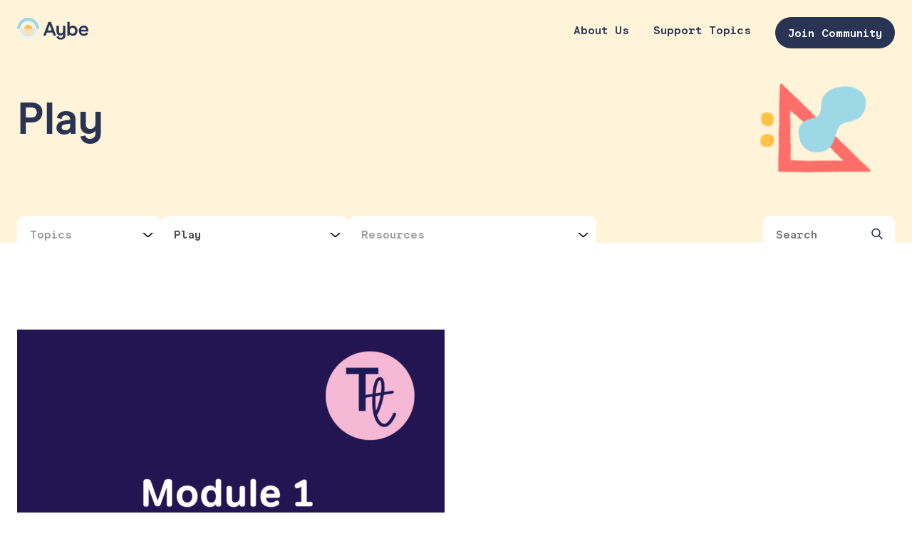

--- FILE ---
content_type: text/html; charset=UTF-8
request_url: https://www.aybeapp.com/get-support/tools/play/
body_size: 29880
content:
<!DOCTYPE html>
<!--[if IE 8]><html lang="en-GB" class="ie8"><![endif]-->
<!--[if lte IE 9]><html lang="en-GB" class="ie9"><![endif]-->
<html lang="en-GB">
    <head>
        <meta charset="UTF-8">
        <meta http-equiv="X-UA-Compatible" content="IE=edge,chrome=1">
        <meta name="viewport" content="width=device-width, initial-scale=1.0, minimum-scale=1.0, maximum-scale=1.0">
        <link rel="dns-prefetch" href="//google-analytics.com">
        <meta name='robots' content='index, follow, max-image-preview:large, max-snippet:-1, max-video-preview:-1' />

	<!-- This site is optimized with the Yoast SEO plugin v26.7 - https://yoast.com/wordpress/plugins/seo/ -->
	<title>Play Archives - Aybe</title>
	<link rel="canonical" href="https://www.aybeapp.com/get-support/tools/play/" />
	<meta property="og:locale" content="en_GB" />
	<meta property="og:type" content="article" />
	<meta property="og:title" content="Play Archives - Aybe" />
	<meta property="og:description" content="Treasure Time is proven to improve parents and children&#8217;s wellbeing across a range of measures including reducing parenting stress levels, increasing children&#8217;s kind and helpful behaviour and reducing challenging behaviour. Sophia and Nicole from Treasure Time teamed up with Aybe to deliver a treasure trove of play tools within our app. Check out more quality play time for you and your child within the Tools section of our app!" />
	<meta property="og:url" content="https://www.aybeapp.com/get-support/tools/play/" />
	<meta property="og:site_name" content="Aybe" />
	<meta property="og:image" content="https://www.aybeapp.com/wp-content/uploads/2022/05/Work-600x600.png" />
	<meta name="twitter:card" content="summary_large_image" />
	<meta name="twitter:site" content="@aybeapp" />
	<script type="application/ld+json" class="yoast-schema-graph">{"@context":"https://schema.org","@graph":[{"@type":"CollectionPage","@id":"https://www.aybeapp.com/get-support/tools/play/","url":"https://www.aybeapp.com/get-support/tools/play/","name":"Play Archives - Aybe","isPartOf":{"@id":"https://www.aybeapp.com/#website"},"primaryImageOfPage":{"@id":"https://www.aybeapp.com/get-support/tools/play/#primaryimage"},"image":{"@id":"https://www.aybeapp.com/get-support/tools/play/#primaryimage"},"thumbnailUrl":"https://www.aybeapp.com/wp-content/uploads/2022/04/pexels-monstera-7114174-scaled.jpg","breadcrumb":{"@id":"https://www.aybeapp.com/get-support/tools/play/#breadcrumb"},"inLanguage":"en-GB"},{"@type":"ImageObject","inLanguage":"en-GB","@id":"https://www.aybeapp.com/get-support/tools/play/#primaryimage","url":"https://www.aybeapp.com/wp-content/uploads/2022/04/pexels-monstera-7114174-scaled.jpg","contentUrl":"https://www.aybeapp.com/wp-content/uploads/2022/04/pexels-monstera-7114174-scaled.jpg","width":2560,"height":1707},{"@type":"BreadcrumbList","@id":"https://www.aybeapp.com/get-support/tools/play/#breadcrumb","itemListElement":[{"@type":"ListItem","position":1,"name":"Home","item":"https://www.aybeapp.com/"},{"@type":"ListItem","position":2,"name":"Play"}]},{"@type":"WebSite","@id":"https://www.aybeapp.com/#website","url":"https://www.aybeapp.com/","name":"Aybe","description":"For neurodiverse familes","publisher":{"@id":"https://www.aybeapp.com/#organization"},"potentialAction":[{"@type":"SearchAction","target":{"@type":"EntryPoint","urlTemplate":"https://www.aybeapp.com/?s={search_term_string}"},"query-input":{"@type":"PropertyValueSpecification","valueRequired":true,"valueName":"search_term_string"}}],"inLanguage":"en-GB"},{"@type":"Organization","@id":"https://www.aybeapp.com/#organization","name":"Aybe","url":"https://www.aybeapp.com/","logo":{"@type":"ImageObject","inLanguage":"en-GB","@id":"https://www.aybeapp.com/#/schema/logo/image/","url":"https://www.aybeapp.com/wp-content/uploads/2022/03/GSCover.png","contentUrl":"https://www.aybeapp.com/wp-content/uploads/2022/03/GSCover.png","width":1547,"height":870,"caption":"Aybe"},"image":{"@id":"https://www.aybeapp.com/#/schema/logo/image/"},"sameAs":["https://www.facebook.com/aybeapp","https://x.com/aybeapp","https://www.instagram.com/aybeapp/","https://www.linkedin.com/company/aybe-app/"]}]}</script>
	<!-- / Yoast SEO plugin. -->


<link rel="alternate" type="application/rss+xml" title="Aybe &raquo; Play Tools Feed" href="https://www.aybeapp.com/get-support/tools/play/feed/" />
<style id='wp-img-auto-sizes-contain-inline-css' type='text/css'>
img:is([sizes=auto i],[sizes^="auto," i]){contain-intrinsic-size:3000px 1500px}
/*# sourceURL=wp-img-auto-sizes-contain-inline-css */
</style>

<link rel='stylesheet' id='sbi_styles-css' href='https://www.aybeapp.com/wp-content/plugins/instagram-feed/css/sbi-styles.min.css?ver=6.0.6' type='text/css' media='all' />
<style id='classic-theme-styles-inline-css' type='text/css'>
/*! This file is auto-generated */
.wp-block-button__link{color:#fff;background-color:#32373c;border-radius:9999px;box-shadow:none;text-decoration:none;padding:calc(.667em + 2px) calc(1.333em + 2px);font-size:1.125em}.wp-block-file__button{background:#32373c;color:#fff;text-decoration:none}
/*# sourceURL=/wp-includes/css/classic-themes.min.css */
</style>
<link rel='stylesheet' id='styles-css' href='https://www.aybeapp.com/wp-content/themes/aybe/style.css?1651578438&#038;ver=6.9' type='text/css' media='all' />
<link rel="https://api.w.org/" href="https://www.aybeapp.com/wp-json/" />        <!-- Global site tag (gtag.js) - Google Analytics -->
        <script async src="https://www.googletagmanager.com/gtag/js?id=G-SDQP9JJZY6"></script>
        <script>
            window.dataLayer = window.dataLayer || [];
            function gtag(){dataLayer.push(arguments);}
            gtag('js', new Date());
            gtag('config', 'G-SDQP9JJZY6');
        </script>
    <link rel="icon" href="https://www.aybeapp.com/wp-content/uploads/2022/03/cropped-favicon-32x32.png" sizes="32x32" />
<link rel="icon" href="https://www.aybeapp.com/wp-content/uploads/2022/03/cropped-favicon-192x192.png" sizes="192x192" />
<link rel="apple-touch-icon" href="https://www.aybeapp.com/wp-content/uploads/2022/03/cropped-favicon-180x180.png" />
<meta name="msapplication-TileImage" content="https://www.aybeapp.com/wp-content/uploads/2022/03/cropped-favicon-270x270.png" />
        <!--[if lt IE 10]>
        <script src="//cdnjs.cloudflare.com/ajax/libs/placeholders/3.0.2/placeholders.min.js"></script>
        <![endif]-->
        <!--[if lt IE 9]>
        <script src="//cdnjs.cloudflare.com/ajax/libs/livingston-css3-mediaqueries-js/1.0.0/css3-mediaqueries.min.js"></script>
        <script src="//cdnjs.cloudflare.com/ajax/libs/html5shiv/3.7.3/html5shiv.js"></script>
        <script src="//cdnjs.cloudflare.com/ajax/libs/selectivizr/1.0.2/selectivizr-min.js"></script>
        <![endif]-->
    <style id='global-styles-inline-css' type='text/css'>
:root{--wp--preset--aspect-ratio--square: 1;--wp--preset--aspect-ratio--4-3: 4/3;--wp--preset--aspect-ratio--3-4: 3/4;--wp--preset--aspect-ratio--3-2: 3/2;--wp--preset--aspect-ratio--2-3: 2/3;--wp--preset--aspect-ratio--16-9: 16/9;--wp--preset--aspect-ratio--9-16: 9/16;--wp--preset--color--black: #000000;--wp--preset--color--cyan-bluish-gray: #abb8c3;--wp--preset--color--white: #ffffff;--wp--preset--color--pale-pink: #f78da7;--wp--preset--color--vivid-red: #cf2e2e;--wp--preset--color--luminous-vivid-orange: #ff6900;--wp--preset--color--luminous-vivid-amber: #fcb900;--wp--preset--color--light-green-cyan: #7bdcb5;--wp--preset--color--vivid-green-cyan: #00d084;--wp--preset--color--pale-cyan-blue: #8ed1fc;--wp--preset--color--vivid-cyan-blue: #0693e3;--wp--preset--color--vivid-purple: #9b51e0;--wp--preset--gradient--vivid-cyan-blue-to-vivid-purple: linear-gradient(135deg,rgb(6,147,227) 0%,rgb(155,81,224) 100%);--wp--preset--gradient--light-green-cyan-to-vivid-green-cyan: linear-gradient(135deg,rgb(122,220,180) 0%,rgb(0,208,130) 100%);--wp--preset--gradient--luminous-vivid-amber-to-luminous-vivid-orange: linear-gradient(135deg,rgb(252,185,0) 0%,rgb(255,105,0) 100%);--wp--preset--gradient--luminous-vivid-orange-to-vivid-red: linear-gradient(135deg,rgb(255,105,0) 0%,rgb(207,46,46) 100%);--wp--preset--gradient--very-light-gray-to-cyan-bluish-gray: linear-gradient(135deg,rgb(238,238,238) 0%,rgb(169,184,195) 100%);--wp--preset--gradient--cool-to-warm-spectrum: linear-gradient(135deg,rgb(74,234,220) 0%,rgb(151,120,209) 20%,rgb(207,42,186) 40%,rgb(238,44,130) 60%,rgb(251,105,98) 80%,rgb(254,248,76) 100%);--wp--preset--gradient--blush-light-purple: linear-gradient(135deg,rgb(255,206,236) 0%,rgb(152,150,240) 100%);--wp--preset--gradient--blush-bordeaux: linear-gradient(135deg,rgb(254,205,165) 0%,rgb(254,45,45) 50%,rgb(107,0,62) 100%);--wp--preset--gradient--luminous-dusk: linear-gradient(135deg,rgb(255,203,112) 0%,rgb(199,81,192) 50%,rgb(65,88,208) 100%);--wp--preset--gradient--pale-ocean: linear-gradient(135deg,rgb(255,245,203) 0%,rgb(182,227,212) 50%,rgb(51,167,181) 100%);--wp--preset--gradient--electric-grass: linear-gradient(135deg,rgb(202,248,128) 0%,rgb(113,206,126) 100%);--wp--preset--gradient--midnight: linear-gradient(135deg,rgb(2,3,129) 0%,rgb(40,116,252) 100%);--wp--preset--font-size--small: 13px;--wp--preset--font-size--medium: 20px;--wp--preset--font-size--large: 36px;--wp--preset--font-size--x-large: 42px;--wp--preset--spacing--20: 0.44rem;--wp--preset--spacing--30: 0.67rem;--wp--preset--spacing--40: 1rem;--wp--preset--spacing--50: 1.5rem;--wp--preset--spacing--60: 2.25rem;--wp--preset--spacing--70: 3.38rem;--wp--preset--spacing--80: 5.06rem;--wp--preset--shadow--natural: 6px 6px 9px rgba(0, 0, 0, 0.2);--wp--preset--shadow--deep: 12px 12px 50px rgba(0, 0, 0, 0.4);--wp--preset--shadow--sharp: 6px 6px 0px rgba(0, 0, 0, 0.2);--wp--preset--shadow--outlined: 6px 6px 0px -3px rgb(255, 255, 255), 6px 6px rgb(0, 0, 0);--wp--preset--shadow--crisp: 6px 6px 0px rgb(0, 0, 0);}:where(.is-layout-flex){gap: 0.5em;}:where(.is-layout-grid){gap: 0.5em;}body .is-layout-flex{display: flex;}.is-layout-flex{flex-wrap: wrap;align-items: center;}.is-layout-flex > :is(*, div){margin: 0;}body .is-layout-grid{display: grid;}.is-layout-grid > :is(*, div){margin: 0;}:where(.wp-block-columns.is-layout-flex){gap: 2em;}:where(.wp-block-columns.is-layout-grid){gap: 2em;}:where(.wp-block-post-template.is-layout-flex){gap: 1.25em;}:where(.wp-block-post-template.is-layout-grid){gap: 1.25em;}.has-black-color{color: var(--wp--preset--color--black) !important;}.has-cyan-bluish-gray-color{color: var(--wp--preset--color--cyan-bluish-gray) !important;}.has-white-color{color: var(--wp--preset--color--white) !important;}.has-pale-pink-color{color: var(--wp--preset--color--pale-pink) !important;}.has-vivid-red-color{color: var(--wp--preset--color--vivid-red) !important;}.has-luminous-vivid-orange-color{color: var(--wp--preset--color--luminous-vivid-orange) !important;}.has-luminous-vivid-amber-color{color: var(--wp--preset--color--luminous-vivid-amber) !important;}.has-light-green-cyan-color{color: var(--wp--preset--color--light-green-cyan) !important;}.has-vivid-green-cyan-color{color: var(--wp--preset--color--vivid-green-cyan) !important;}.has-pale-cyan-blue-color{color: var(--wp--preset--color--pale-cyan-blue) !important;}.has-vivid-cyan-blue-color{color: var(--wp--preset--color--vivid-cyan-blue) !important;}.has-vivid-purple-color{color: var(--wp--preset--color--vivid-purple) !important;}.has-black-background-color{background-color: var(--wp--preset--color--black) !important;}.has-cyan-bluish-gray-background-color{background-color: var(--wp--preset--color--cyan-bluish-gray) !important;}.has-white-background-color{background-color: var(--wp--preset--color--white) !important;}.has-pale-pink-background-color{background-color: var(--wp--preset--color--pale-pink) !important;}.has-vivid-red-background-color{background-color: var(--wp--preset--color--vivid-red) !important;}.has-luminous-vivid-orange-background-color{background-color: var(--wp--preset--color--luminous-vivid-orange) !important;}.has-luminous-vivid-amber-background-color{background-color: var(--wp--preset--color--luminous-vivid-amber) !important;}.has-light-green-cyan-background-color{background-color: var(--wp--preset--color--light-green-cyan) !important;}.has-vivid-green-cyan-background-color{background-color: var(--wp--preset--color--vivid-green-cyan) !important;}.has-pale-cyan-blue-background-color{background-color: var(--wp--preset--color--pale-cyan-blue) !important;}.has-vivid-cyan-blue-background-color{background-color: var(--wp--preset--color--vivid-cyan-blue) !important;}.has-vivid-purple-background-color{background-color: var(--wp--preset--color--vivid-purple) !important;}.has-black-border-color{border-color: var(--wp--preset--color--black) !important;}.has-cyan-bluish-gray-border-color{border-color: var(--wp--preset--color--cyan-bluish-gray) !important;}.has-white-border-color{border-color: var(--wp--preset--color--white) !important;}.has-pale-pink-border-color{border-color: var(--wp--preset--color--pale-pink) !important;}.has-vivid-red-border-color{border-color: var(--wp--preset--color--vivid-red) !important;}.has-luminous-vivid-orange-border-color{border-color: var(--wp--preset--color--luminous-vivid-orange) !important;}.has-luminous-vivid-amber-border-color{border-color: var(--wp--preset--color--luminous-vivid-amber) !important;}.has-light-green-cyan-border-color{border-color: var(--wp--preset--color--light-green-cyan) !important;}.has-vivid-green-cyan-border-color{border-color: var(--wp--preset--color--vivid-green-cyan) !important;}.has-pale-cyan-blue-border-color{border-color: var(--wp--preset--color--pale-cyan-blue) !important;}.has-vivid-cyan-blue-border-color{border-color: var(--wp--preset--color--vivid-cyan-blue) !important;}.has-vivid-purple-border-color{border-color: var(--wp--preset--color--vivid-purple) !important;}.has-vivid-cyan-blue-to-vivid-purple-gradient-background{background: var(--wp--preset--gradient--vivid-cyan-blue-to-vivid-purple) !important;}.has-light-green-cyan-to-vivid-green-cyan-gradient-background{background: var(--wp--preset--gradient--light-green-cyan-to-vivid-green-cyan) !important;}.has-luminous-vivid-amber-to-luminous-vivid-orange-gradient-background{background: var(--wp--preset--gradient--luminous-vivid-amber-to-luminous-vivid-orange) !important;}.has-luminous-vivid-orange-to-vivid-red-gradient-background{background: var(--wp--preset--gradient--luminous-vivid-orange-to-vivid-red) !important;}.has-very-light-gray-to-cyan-bluish-gray-gradient-background{background: var(--wp--preset--gradient--very-light-gray-to-cyan-bluish-gray) !important;}.has-cool-to-warm-spectrum-gradient-background{background: var(--wp--preset--gradient--cool-to-warm-spectrum) !important;}.has-blush-light-purple-gradient-background{background: var(--wp--preset--gradient--blush-light-purple) !important;}.has-blush-bordeaux-gradient-background{background: var(--wp--preset--gradient--blush-bordeaux) !important;}.has-luminous-dusk-gradient-background{background: var(--wp--preset--gradient--luminous-dusk) !important;}.has-pale-ocean-gradient-background{background: var(--wp--preset--gradient--pale-ocean) !important;}.has-electric-grass-gradient-background{background: var(--wp--preset--gradient--electric-grass) !important;}.has-midnight-gradient-background{background: var(--wp--preset--gradient--midnight) !important;}.has-small-font-size{font-size: var(--wp--preset--font-size--small) !important;}.has-medium-font-size{font-size: var(--wp--preset--font-size--medium) !important;}.has-large-font-size{font-size: var(--wp--preset--font-size--large) !important;}.has-x-large-font-size{font-size: var(--wp--preset--font-size--x-large) !important;}
/*# sourceURL=global-styles-inline-css */
</style>
</head>
    <body class="archive tax-tools term-play term-11 wp-theme-aybe header--light">
        <header class="header" role="banner">
            <div class="container">
                <div class="row row--flex items-center">
                    <div class="col col--lg-4 col--md-4 col--sm-12 col--xs-12">
                        <a href="https://www.aybeapp.com" class="header__logo">
                                <svg width="100" height="31" viewBox="0 0 100 31" fill="none" xmlns="http://www.w3.org/2000/svg"><g clip-path="url(#a)"><path d="M30.812 15.396a15.918 15.918 0 0 0-.2-2.662 17.454 17.454 0 0 0-1.922-5.049 15.906 15.906 0 0 0-2.622-3.407 13.198 13.198 0 0 0-4.47-3.084 14.426 14.426 0 0 0-2.696-.945A16.541 16.541 0 0 0 16.18 0h-1.548c-.912.008-1.822.09-2.721.249a12.81 12.81 0 0 0-2.697.945 13.197 13.197 0 0 0-4.47 3.084 15.905 15.905 0 0 0-2.621 3.407A18.202 18.202 0 0 0 .2 12.735a15.92 15.92 0 0 0-.2 2.66h30.812z" fill="#9CD8E5"/><path d="M26.59 15.396a9.959 9.959 0 0 0-.149-1.741 12.746 12.746 0 0 0-1.398-3.656 12.228 12.228 0 0 0-1.898-2.463A9.375 9.375 0 0 0 19.9 5.298a9.515 9.515 0 0 0-1.947-.672 10.528 10.528 0 0 0-1.973-.174h-1.148c-.662.008-1.321.066-1.973.174a9.987 9.987 0 0 0-1.948.672 10.098 10.098 0 0 0-3.246 2.238A11.384 11.384 0 0 0 5.767 10a12.747 12.747 0 0 0-1.398 3.656c-.1.575-.151 1.157-.15 1.74H26.59z" fill="#FBF3E8"/><path d="M0 15.396c-.007.89.06 1.781.2 2.661a17.453 17.453 0 0 0 1.923 5.049 15.905 15.905 0 0 0 2.622 3.407 13.198 13.198 0 0 0 4.47 3.085c.864.403 1.768.72 2.696.945.899.158 1.809.24 2.721.248h1.548a16.45 16.45 0 0 0 2.722-.248 12.887 12.887 0 0 0 2.697-.945 13.199 13.199 0 0 0 4.47-3.084 15.905 15.905 0 0 0 2.62-3.408 18.202 18.202 0 0 0 1.923-5.049c.141-.88.208-1.77.2-2.661H.001z" fill="#E6F5F9"/><path d="M26.59 15.396a9.947 9.947 0 0 1-.149 1.74 12.744 12.744 0 0 1-1.398 3.657 12.228 12.228 0 0 1-1.898 2.462 9.374 9.374 0 0 1-3.246 2.239 9.514 9.514 0 0 1-1.947.671c-.651.12-1.311.178-1.973.174h-1.148a12.921 12.921 0 0 1-1.973-.174 9.99 9.99 0 0 1-1.948-.671 10.098 10.098 0 0 1-3.246-2.239 11.385 11.385 0 0 1-1.897-2.462 12.745 12.745 0 0 1-1.398-3.656c-.1-.575-.151-1.158-.15-1.741H26.59z" fill="#F5E2C4"/><path d="M10.037 15.396c0-.292.025-.583.075-.87a6.362 6.362 0 0 1 .7-1.841c.258-.455.577-.873.948-1.244.458-.48 1.01-.86 1.623-1.12a4.183 4.183 0 0 1 1.973-.447h.549c.335-.002.67.03.999.1a4.5 4.5 0 0 1 .973.348c.612.259 1.165.64 1.623 1.12.378.363.698.783.95 1.243a6.87 6.87 0 0 1 .698 1.84c.05.288.075.579.075.87H10.037z" fill="#FFC242"/><path d="M97.079 16.739h-7.316A3.663 3.663 0 0 1 91.07 14.5a3.69 3.69 0 0 1 2.464-.821c2.372-.025 3.471 1.815 3.546 3.059zM100 19.25v-1.269c0-4.153-2.497-7.038-6.492-7.038-3.895 0-6.916 3.059-6.916 7.213 0 4.228 3.021 7.237 6.966 7.237 3.346 0 5.344-1.74 6.118-3.954l-2.772-.846c-.324.92-1.423 2.09-3.346 2.09a3.801 3.801 0 0 1-2.568-.982 3.773 3.773 0 0 1-1.227-2.451H100zm-22.347 3.183c-2.197 0-3.77-1.79-3.77-4.277 0-2.488 1.573-4.254 3.77-4.254s3.82 1.791 3.82 4.254c0 2.462-1.623 4.277-3.82 4.277zm.45 2.935c3.82 0 6.641-3.233 6.641-7.237 0-4.005-2.696-7.213-6.616-7.213-2.098 0-3.521.97-4.27 1.915V5.795h-3.296v19.176h2.722l.45-1.666a5.35 5.35 0 0 0 4.37 2.064zM64.52 11.342v6.989c0 2.288-1.349 3.482-3.121 3.482-1.648 0-2.747-.771-2.747-3.234v-7.237h-3.296v7.784c0 4.005 1.998 5.746 4.994 5.746 2.097 0 3.22-.771 4.145-1.89l.025.074V24.5c0 2.288-1.249 3.532-3.246 3.532-1.723 0-2.647-.821-2.922-2.164l-3.07.622c.648 2.437 2.521 4.352 5.992 4.352 4.144 0 6.541-2.537 6.541-6.392V11.317H64.52v.025zm-21.598 6.342l2.796-7.536 2.797 7.536h-5.593zm8.34 7.312h3.445L47.516 5.82h-3.52l-7.217 19.176h3.446l1.598-4.303h7.865l1.573 4.303z" fill="#293554" id="logo__text" /></g><defs><clipPath id="a"><path fill="#fff" d="M0 0h100v30.841H0z"/></clipPath></defs></svg>
                        </a>
                    </div>
                    <div class="col col--lg-8 col--md-8 col--sm-12 col--xs-12 align-text-right">
                        <a href="#" class="nav-burger js-menu-toggle">
                            <span class="nav-burger__line"></span>
                            <span class="nav-burger__line"></span>
                            <span class="nav-burger__line"></span>
                        </a>
                        <nav role="navigation" class="header__navigation">
                            <ul class="nav nav--header"><li id="menu-item-12" class="menu-item menu-item-type-post_type menu-item-object-page menu-item-12"><a href="https://www.aybeapp.com/about-us/">About Us</a></li>
<li id="menu-item-11" class="menu-item menu-item-type-post_type menu-item-object-page current_page_parent menu-item-11"><a href="https://www.aybeapp.com/support/">Support Topics</a></li>
<li id="menu-item-13" class="btn menu-item menu-item-type-custom menu-item-object-custom menu-item-13"><a target="_blank" href="http://onelink.to/aybe">Join Community</a></li>
</ul>                        </nav>
                    </div>
                </div>
            </div>
        </header>

<section class="section section--support-header section--pastel-cream pt-lg pb-lg" style="background-color:#fff3d9">
    <div class="container">
        <div class="row row--flex items-center">
            <div class="col col--lg-6 col--md-8 col--sm-12 col--xs-12">
                <h1>Play</h1>
            </div>
            <div class="col col--lg-6 col--md-4 col--sm-2 col--xs-2 align-text-center pt hidden-sm hidden-xs">
                                	<img width="644" height="236" src="https://www.aybeapp.com/wp-content/uploads/2022/07/PlayTool.png" class="attachment-full size-full" alt="Play Tools" decoding="async" fetchpriority="high" srcset="https://www.aybeapp.com/wp-content/uploads/2022/07/PlayTool.png 644w, https://www.aybeapp.com/wp-content/uploads/2022/07/PlayTool-600x220.png 600w, https://www.aybeapp.com/wp-content/uploads/2022/07/PlayTool-275x101.png 275w" sizes="(max-width: 644px) 100vw, 644px" />                            </div>
        </div>
    </div>
</section>


<section class="section section--support-filters">
    <form method="get" action="/">
    <div class="container">
        <div class="row row--flex items-center">
            <div class="col col--lg-8 col--md-12 col--sm-12 col--xs-12">
                <div class="flex gap-base justify-between support-filter__filters">
                    <select data-placeholder="Topics" class="select2" data-select-navigate-to>
                        <option></option>
                                                    <option value="https://www.aybeapp.com/get-support/topics/mental-wellbeing-support/" >Mental Wellbeing</option>
                                                    <option value="https://www.aybeapp.com/get-support/topics/sleep-support/" >Sleep</option>
                                                    <option value="https://www.aybeapp.com/get-support/topics/nutrition-support/" >Nutrition &amp; Food</option>
                                                    <option value="https://www.aybeapp.com/get-support/topics/activity/" >Activity</option>
                                                    <option value="https://www.aybeapp.com/get-support/topics/communication/" >Communication</option>
                                                    <option value="https://www.aybeapp.com/get-support/topics/getting-support/" >Getting Support</option>
                                            </select>
                    <select data-placeholder="Tools" class="select2" data-select-navigate-to>
                        <option></option>
                                                    <option value="https://www.aybeapp.com/get-support/tools/music/" >Music</option>
                                                    <option value="https://www.aybeapp.com/get-support/tools/play/" selected>Play</option>
                                                    <option value="https://www.aybeapp.com/get-support/tools/movement-activity/" >Movement &amp; Activity</option>
                                                    <option value="https://www.aybeapp.com/get-support/tools/app-tools/" >More on the app</option>
                                                
                    </select>
                    <select data-placeholder="Resources" class="select2" data-select-navigate-to>
                        <option></option>
                                                <option value="https://www.aybeapp.com/resource/aybe-events/" >Our Events</option>
                                                <option value="https://www.aybeapp.com/resource/specialists/" >Our Specialists</option>
                                                <option value="https://www.aybeapp.com/resource/open-resources/" >Open Resources</option>
                                                  
                    </select>
                </div>
            </div>
            <div class="col col--lg-2 col--lg-offset-2 col--md-12 col--sm-12 col--xs-12">
                <div class="input input--search">
                    <input type="text" name="s" placeholder="Search" value="" />
                </div>
            </div>
        </div>
    </div>
    </form>
</section>

	<section class="section mt-lg">
	    <div class="container">
	    	<div class="row row--flex mt">
	    		<div class="col col--lg-8 col--md-8 col--sm-12 col--xs-12">
	    		<p class="text-center" data-v-6ef2fe3a=""><img class="alignnone size-medium wp-image-1265" src="https://www.aybeapp.com/wp-content/uploads/2022/05/Work-600x600.png" alt="" width="600" height="600" /></p>
<p class="text-center" data-v-6ef2fe3a="">Treasure Time is proven to improve parents and children's wellbeing across a range of measures including reducing parenting stress levels, increasing children's kind and helpful behaviour and reducing challenging behaviour.</p>
<p class="text-center" data-v-6ef2fe3a=""><em><strong>Sophia and Nicole from Treasure Time teamed up with Aybe to deliver a <a href="http://community.aybeapp.com/folders/152" target="_blank" rel="noopener">treasure trove of play tools </a>within our app. Check out more quality play time for you and your child within the Tools section of our app!</strong></em></p>	    		</div>
	    	</div>
	    </div>
	</section>

<section class="section mt-xl">
    <div class="container">
        <div class="row row--flex">
	        	            
<div class="col col--lg-4 col--md-4 col--sm-6 col--xs-12 mb-lg">

    <article class="post">

        <header class="post__header" role="heading">
            <a href="https://www.aybeapp.com/get-support/try-this-one-game-to-help-children-feel-safe-and-secure-instantly/"><img width="420" height="250" src="https://www.aybeapp.com/wp-content/uploads/2022/04/pexels-monstera-7114174-420x250.jpg" class="rounded-md mb wp-post-image" alt="" decoding="async" /></a>
            <span class="block font-serif font-bold text-light-grey mb-sm text-sm">
                                    <a href="https://www.aybeapp.com/get-support/topics/mental-wellbeing-support/">Mental Wellbeing</a>                            </span>
            <h3 class="text-lg mb-sm "><a href="https://www.aybeapp.com/get-support/try-this-one-game-to-help-children-feel-safe-and-secure-instantly/">Try this One Game to Help Children Feel Safe and Secure Instantly</a></h3>
            <p class="font-serif text-light-grey text-sm">by Aybe</p>
        </header>

    </article>

</div>

	            
	            	</div>
    </div>
</section>

<section class="section section--pagination">
	<div class="container">
			</div>
</section>


        <section class="section section--download-link">
            <div class="container">
                <div class="row flex">
                    <div class="col col--lg-6 col--md-12 col--sm-2 col--xs-2 download-link__image">
                        <img width="737" height="520" src="https://www.aybeapp.com/wp-content/uploads/2022/03/download-link-background.png" class="attachment-full size-full" alt="" decoding="async" loading="lazy" srcset="https://www.aybeapp.com/wp-content/uploads/2022/03/download-link-background.png 737w, https://www.aybeapp.com/wp-content/uploads/2022/03/download-link-background-600x423.png 600w, https://www.aybeapp.com/wp-content/uploads/2022/03/download-link-background-300x212.png 300w" sizes="auto, (max-width: 737px) 100vw, 737px" />                    </div>
                    <div class="col col--lg-6 col--md-12 col--sm-10 col--xs-10 flex items-center">
                        <div class="download-link__content">
                            <div class="h2 font-serif">Subscribe to keep in touch</div>
                            <form action="post" class="form" data-form="subscribe">
                                <div class="form__group">
                                    <p>Enter your email to <strong>subscribe </strong>and we’ll send you a download link.</p>
                                    <div class="form-field-wrapper">
                                        <input type="email" name="email" placeholder="Email Address" />
                                        <input type="submit" value="Send Link" class="btn btn--green" />
                                        <input type="hidden" name="page_name" value="Try this One Game to Help Children Feel Safe and Secure Instantly" />
                                        <input type="hidden" name="page_url" value="https://www.aybeapp.com/get-support/try-this-one-game-to-help-children-feel-safe-and-secure-instantly/" />
                                    </div>
                                </div>
                                <div class="form__message"></div>
                            </form>
                        </div>
                    </div>
                </div>
            </div>
        </section>
        <footer class="footer" role="contentinfo">
            <div class="container">
                <div class="row mb-xl">
                     <div class="col col--lg-6 col--lg-offset-3 col--md-6 col--md-offset-3 col--sm-12 col--xs-12 align-text-center">
                        <p><img src="https://www.aybeapp.com/wp-content/themes/aybe/img/logo-vertical.svg" /></p>
                        <p><strong>Download the app and join the community</strong></p>
                        <a href="http://onelink.to/aybe" class="btn">Join Community</a> 
                     </div>
                </div>
                <div class="row mb">
                    <div class="col col--lg-6 col--lg-offset-3 col--md-6 col--md-offset-3 col--sm-12 col--xs-12 align-text-center">
                        <ul class="list list--unstyled list--inline-flex list--socials items-center">
                            <li><a href="https://www.facebook.com/aybeapp" target="_blank"><svg width="24" height="24" viewBox="0 0 24 24" fill="none" xmlns="http://www.w3.org/2000/svg"> <path d="M4.38226 0C1.95468 0 0 1.95468 0 4.38226V19.6178C0 22.0453 1.95468 24 4.38226 24H12.6398V14.6175H10.1588V11.2395H12.6398V8.35351C12.6398 6.08611 14.1057 4.00426 17.4825 4.00426C18.8497 4.00426 19.8608 4.13551 19.8608 4.13551L19.7813 7.29002C19.7813 7.29002 18.7501 7.28028 17.625 7.28028C16.4073 7.28028 16.212 7.84135 16.212 8.77279V11.2395H19.878L19.7183 14.6175H16.212V24H19.6177C22.0453 24 24 22.0454 24 19.6178V4.38228C24 1.9547 22.0453 2.4e-05 19.6177 2.4e-05H4.38223L4.38226 0Z" fill="#283454"/> </svg></a></li>
                            <li><a href="https://www.instagram.com/aybeapp/" target="_blank"><svg width="22" height="22" viewBox="0 0 22 22" fill="none" xmlns="http://www.w3.org/2000/svg"> <path fill-rule="evenodd" clip-rule="evenodd" d="M6.465 0.066C7.638 0.012 8.012 0 11 0C13.988 0 14.362 0.013 15.534 0.066C16.706 0.119 17.506 0.306 18.206 0.577C18.939 0.854 19.604 1.287 20.154 1.847C20.714 2.396 21.146 3.06 21.422 3.794C21.694 4.494 21.88 5.294 21.934 6.464C21.988 7.639 22 8.013 22 11C22 13.988 21.987 14.362 21.934 15.535C21.881 16.705 21.694 17.505 21.422 18.205C21.146 18.9391 20.7133 19.6042 20.154 20.154C19.604 20.714 18.939 21.146 18.206 21.422C17.506 21.694 16.706 21.88 15.536 21.934C14.362 21.988 13.988 22 11 22C8.012 22 7.638 21.987 6.465 21.934C5.295 21.881 4.495 21.694 3.795 21.422C3.06092 21.146 2.39582 20.7133 1.846 20.154C1.28638 19.6047 0.853315 18.9399 0.577 18.206C0.306 17.506 0.12 16.706 0.066 15.536C0.012 14.361 0 13.987 0 11C0 8.012 0.013 7.638 0.066 6.466C0.119 5.294 0.306 4.494 0.577 3.794C0.853723 3.06008 1.28712 2.39531 1.847 1.846C2.39604 1.2865 3.06047 0.853443 3.794 0.577C4.494 0.306 5.294 0.12 6.464 0.066H6.465ZM15.445 2.046C14.285 1.993 13.937 1.982 11 1.982C8.063 1.982 7.715 1.993 6.555 2.046C5.482 2.095 4.9 2.274 4.512 2.425C3.999 2.625 3.632 2.862 3.247 3.247C2.88205 3.60205 2.60118 4.03428 2.425 4.512C2.274 4.9 2.095 5.482 2.046 6.555C1.993 7.715 1.982 8.063 1.982 11C1.982 13.937 1.993 14.285 2.046 15.445C2.095 16.518 2.274 17.1 2.425 17.488C2.601 17.965 2.882 18.398 3.247 18.753C3.602 19.118 4.035 19.399 4.512 19.575C4.9 19.726 5.482 19.905 6.555 19.954C7.715 20.007 8.062 20.018 11 20.018C13.938 20.018 14.285 20.007 15.445 19.954C16.518 19.905 17.1 19.726 17.488 19.575C18.001 19.375 18.368 19.138 18.753 18.753C19.118 18.398 19.399 17.965 19.575 17.488C19.726 17.1 19.905 16.518 19.954 15.445C20.007 14.285 20.018 13.937 20.018 11C20.018 8.063 20.007 7.715 19.954 6.555C19.905 5.482 19.726 4.9 19.575 4.512C19.375 3.999 19.138 3.632 18.753 3.247C18.3979 2.88207 17.9657 2.60121 17.488 2.425C17.1 2.274 16.518 2.095 15.445 2.046ZM9.595 14.391C10.3797 14.7176 11.2534 14.7617 12.0669 14.5157C12.8805 14.2697 13.5834 13.7489 14.0556 13.0422C14.5278 12.3356 14.7401 11.4869 14.656 10.6411C14.572 9.79534 14.197 9.00497 13.595 8.405C13.2112 8.02148 12.7472 7.72781 12.2363 7.54515C11.7255 7.36248 11.1804 7.29536 10.6405 7.34862C10.1006 7.40187 9.57915 7.57418 9.1138 7.85313C8.64845 8.13208 8.25074 8.51074 7.9493 8.96185C7.64786 9.41296 7.45019 9.92529 7.37052 10.462C7.29084 10.9986 7.33115 11.5463 7.48854 12.0655C7.64593 12.5847 7.91648 13.0626 8.28072 13.4647C8.64496 13.8668 9.09382 14.1832 9.595 14.391ZM7.002 7.002C7.52702 6.47697 8.15032 6.0605 8.8363 5.77636C9.52228 5.49222 10.2575 5.34597 11 5.34597C11.7425 5.34597 12.4777 5.49222 13.1637 5.77636C13.8497 6.0605 14.473 6.47697 14.998 7.002C15.523 7.52702 15.9395 8.15032 16.2236 8.8363C16.5078 9.52228 16.654 10.2575 16.654 11C16.654 11.7425 16.5078 12.4777 16.2236 13.1637C15.9395 13.8497 15.523 14.473 14.998 14.998C13.9377 16.0583 12.4995 16.654 11 16.654C9.50046 16.654 8.06234 16.0583 7.002 14.998C5.94166 13.9377 5.34597 12.4995 5.34597 11C5.34597 9.50046 5.94166 8.06234 7.002 7.002ZM17.908 6.188C18.0381 6.06527 18.1423 5.91768 18.2143 5.75397C18.2863 5.59027 18.3248 5.41377 18.3274 5.23493C18.33 5.05609 18.2967 4.87855 18.2295 4.71281C18.1622 4.54707 18.0624 4.39651 17.936 4.27004C17.8095 4.14357 17.6589 4.04376 17.4932 3.97652C17.3275 3.90928 17.1499 3.87598 16.9711 3.87858C16.7922 3.88119 16.6157 3.91965 16.452 3.9917C16.2883 4.06374 16.1407 4.1679 16.018 4.298C15.7793 4.55103 15.6486 4.88712 15.6537 5.23493C15.6588 5.58274 15.7992 5.91488 16.0452 6.16084C16.2911 6.40681 16.6233 6.54723 16.9711 6.5523C17.3189 6.55737 17.655 6.42669 17.908 6.188Z" fill="#283454"/> </svg></a></li>
                            <li><a href="https://twitter.com/aybeapp" target="_blank"><svg width="24" height="19" viewBox="0 0 24 19" fill="none" xmlns="http://www.w3.org/2000/svg"> <path d="M23.6435 2.18952C22.8085 2.55952 21.9115 2.80952 20.9685 2.92252C21.9415 2.34031 22.6694 1.42398 23.0165 0.344518C22.1023 0.887508 21.1018 1.26971 20.0585 1.47452C19.3569 0.725384 18.4276 0.228845 17.4148 0.0619924C16.4021 -0.10486 15.3626 0.0673099 14.4577 0.551771C13.5529 1.03623 12.8333 1.80588 12.4107 2.74122C11.988 3.67656 11.886 4.72527 12.1205 5.72452C10.2682 5.63151 8.45613 5.15007 6.80192 4.31142C5.14772 3.47278 3.68834 2.29568 2.5185 0.856519C2.1185 1.54652 1.8885 2.34652 1.8885 3.19852C1.88805 3.96551 2.07693 4.72076 2.43838 5.39725C2.79982 6.07374 3.32266 6.65056 3.9605 7.07652C3.22078 7.05298 2.49737 6.8531 1.8505 6.49352V6.55352C1.85043 7.62926 2.22253 8.6719 2.90368 9.50451C3.58483 10.3371 4.53307 10.9084 5.5875 11.1215C4.90128 11.3072 4.18184 11.3346 3.4835 11.2015C3.781 12.1271 4.3605 12.9365 5.14087 13.5164C5.92124 14.0963 6.86342 14.4177 7.8355 14.4355C6.18533 15.7309 4.14739 16.4336 2.0495 16.4305C1.67788 16.4306 1.30658 16.4089 0.9375 16.3655C3.06698 17.7347 5.54584 18.4613 8.0775 18.4585C16.6475 18.4585 21.3325 11.3605 21.3325 5.20452C21.3325 5.00452 21.3275 4.80252 21.3185 4.60252C22.2298 3.94349 23.0164 3.12741 23.6415 2.19252L23.6435 2.18952Z" fill="#283454"/> </svg></a></li></li>
                            <li><a href="https://www.tiktok.com/@aybeapp" target="_blank"><svg width="28" height="28" viewBox="0 0 28 28" fill="none" xmlns="http://www.w3.org/2000/svg" xmlns:xlink="http://www.w3.org/1999/xlink"> <rect width="28" height="28" fill="url(#pattern0)"/> <defs> <pattern id="pattern0" patternContentUnits="objectBoundingBox" width="1" height="1"> <use xlink:href="#image0_297_4380" transform="scale(0.00195312)"/> </pattern> <image id="image0_297_4380" width="512" height="512" xlink:href="[data-uri]"/> </defs> </svg></a></li>
                        </ul>
                    </div>
                </div>             
                <div class="row">
                    <div class="col col--lg-6 col--lg-offset-3 col--md-6 col--md-offset-3 col--sm-12 col--xs-12">
                        <nav class="footer__navigation">
                            <ul class="nav nav--footer"><li id="menu-item-44" class="menu-item menu-item-type-post_type menu-item-object-page menu-item-44"><a href="https://www.aybeapp.com/about-us/">About Us</a></li>
<li id="menu-item-43" class="menu-item menu-item-type-post_type menu-item-object-page current_page_parent menu-item-43"><a href="https://www.aybeapp.com/support/">Support Topics</a></li>
<li id="menu-item-183" class="menu-item menu-item-type-post_type menu-item-object-page menu-item-183"><a href="https://www.aybeapp.com/terms-conditions/">Terms &#038; Conditions</a></li>
<li id="menu-item-179" class="menu-item menu-item-type-post_type menu-item-object-page menu-item-privacy-policy menu-item-179"><a rel="privacy-policy" href="https://www.aybeapp.com/privacy-policy/">Privacy Policy</a></li>
</ul>                        </nav>
                    </div>
                </div>
            </div>
        </footer>
        <script type="text/javascript" id="hs-script-loader" async defer src="//js-eu1.hs-scripts.com/25266489.js"></script>
        <script type="speculationrules">
{"prefetch":[{"source":"document","where":{"and":[{"href_matches":"/*"},{"not":{"href_matches":["/wp-*.php","/wp-admin/*","/wp-content/uploads/*","/wp-content/*","/wp-content/plugins/*","/wp-content/themes/aybe/*","/*\\?(.+)"]}},{"not":{"selector_matches":"a[rel~=\"nofollow\"]"}},{"not":{"selector_matches":".no-prefetch, .no-prefetch a"}}]},"eagerness":"conservative"}]}
</script>
<!-- Instagram Feed JS -->
<script type="text/javascript">
var sbiajaxurl = "https://www.aybeapp.com/wp-admin/admin-ajax.php";
</script>
<script type="text/javascript" id="scripts-js-extra">
/* <![CDATA[ */
var app = {"ajax_url":"https://www.aybeapp.com/wp-admin/admin-ajax.php"};
//# sourceURL=scripts-js-extra
/* ]]> */
</script>
<script type="text/javascript" src="https://www.aybeapp.com/wp-content/themes/aybe/js/scripts.min.js?1651578437" id="scripts-js"></script>
    </body>
</html>


<!-- Page cached by LiteSpeed Cache 7.7 on 2026-01-16 14:56:40 -->

--- FILE ---
content_type: text/css
request_url: https://www.aybeapp.com/wp-content/themes/aybe/style.css?1651578438&ver=6.9
body_size: 12443
content:
/*!
Theme Name: Barebones
Theme URI: https://benchmark.co.uk/barebones
Author: Benchmark Studios
Author URI: https://benchmark.co.uk/
Description: A lightweight and skeletal WordPress boilerplate theme for HTML5 and beyond
Version: 3.X
License: MIT
License URI: https://mit-license.org/
Text Domain: barebones
*/.container{max-width:1320px;margin:0 auto;padding:0 24px}.container:before,.container:after{content:" ";display:table}.container:after{clear:both}.row{list-style:none;margin-left:-24px}.row:not(.row--flex):before,.row:not(.row--flex):after{content:" ";display:table}.row:not(.row--flex):after{clear:both}.row.row--gutterless{margin-left:0}.row.row--flex{display:-webkit-box;display:-ms-flexbox;display:flex;-ms-flex-wrap:wrap;flex-wrap:wrap}.col{float:left;padding-left:24px;-webkit-box-sizing:border-box;box-sizing:border-box}.row--gutterless .col{padding-left:0}@media only screen and (min-width: 1025px){.col--lg-offset-0{margin-left:0%}.col--lg-1{width:8.33333%}.row--flex .col--lg-1{-ms-flex-preferred-size:8.33333%;flex-basis:8.33333%;max-width:8.33333%;width:auto;float:none}.col--lg-offset-1{margin-left:8.33333%}.col--lg-2{width:16.66667%}.row--flex .col--lg-2{-ms-flex-preferred-size:16.66667%;flex-basis:16.66667%;max-width:16.66667%;width:auto;float:none}.col--lg-offset-2{margin-left:16.66667%}.col--lg-3{width:25%}.row--flex .col--lg-3{-ms-flex-preferred-size:25%;flex-basis:25%;max-width:25%;width:auto;float:none}.col--lg-offset-3{margin-left:25%}.col--lg-4{width:33.33333%}.row--flex .col--lg-4{-ms-flex-preferred-size:33.33333%;flex-basis:33.33333%;max-width:33.33333%;width:auto;float:none}.col--lg-offset-4{margin-left:33.33333%}.col--lg-5{width:41.66667%}.row--flex .col--lg-5{-ms-flex-preferred-size:41.66667%;flex-basis:41.66667%;max-width:41.66667%;width:auto;float:none}.col--lg-offset-5{margin-left:41.66667%}.col--lg-6{width:50%}.row--flex .col--lg-6{-ms-flex-preferred-size:50%;flex-basis:50%;max-width:50%;width:auto;float:none}.col--lg-offset-6{margin-left:50%}.col--lg-7{width:58.33333%}.row--flex .col--lg-7{-ms-flex-preferred-size:58.33333%;flex-basis:58.33333%;max-width:58.33333%;width:auto;float:none}.col--lg-offset-7{margin-left:58.33333%}.col--lg-8{width:66.66667%}.row--flex .col--lg-8{-ms-flex-preferred-size:66.66667%;flex-basis:66.66667%;max-width:66.66667%;width:auto;float:none}.col--lg-offset-8{margin-left:66.66667%}.col--lg-9{width:75%}.row--flex .col--lg-9{-ms-flex-preferred-size:75%;flex-basis:75%;max-width:75%;width:auto;float:none}.col--lg-offset-9{margin-left:75%}.col--lg-10{width:83.33333%}.row--flex .col--lg-10{-ms-flex-preferred-size:83.33333%;flex-basis:83.33333%;max-width:83.33333%;width:auto;float:none}.col--lg-offset-10{margin-left:83.33333%}.col--lg-11{width:91.66667%}.row--flex .col--lg-11{-ms-flex-preferred-size:91.66667%;flex-basis:91.66667%;max-width:91.66667%;width:auto;float:none}.col--lg-offset-11{margin-left:91.66667%}.col--lg-12{width:100%}.row--flex .col--lg-12{-ms-flex-preferred-size:100%;flex-basis:100%;max-width:100%;width:auto;float:none}.col--lg-offset-12{margin-left:100%}}@media only screen and (min-width: 769px) and (max-width: 1024px){.col--md-offset-0{margin-left:0%}.col--md-1{width:8.33333%}.row--flex .col--md-1{-ms-flex-preferred-size:8.33333%;flex-basis:8.33333%;max-width:8.33333%;width:auto;float:none}.col--md-offset-1{margin-left:8.33333%}.col--md-2{width:16.66667%}.row--flex .col--md-2{-ms-flex-preferred-size:16.66667%;flex-basis:16.66667%;max-width:16.66667%;width:auto;float:none}.col--md-offset-2{margin-left:16.66667%}.col--md-3{width:25%}.row--flex .col--md-3{-ms-flex-preferred-size:25%;flex-basis:25%;max-width:25%;width:auto;float:none}.col--md-offset-3{margin-left:25%}.col--md-4{width:33.33333%}.row--flex .col--md-4{-ms-flex-preferred-size:33.33333%;flex-basis:33.33333%;max-width:33.33333%;width:auto;float:none}.col--md-offset-4{margin-left:33.33333%}.col--md-5{width:41.66667%}.row--flex .col--md-5{-ms-flex-preferred-size:41.66667%;flex-basis:41.66667%;max-width:41.66667%;width:auto;float:none}.col--md-offset-5{margin-left:41.66667%}.col--md-6{width:50%}.row--flex .col--md-6{-ms-flex-preferred-size:50%;flex-basis:50%;max-width:50%;width:auto;float:none}.col--md-offset-6{margin-left:50%}.col--md-7{width:58.33333%}.row--flex .col--md-7{-ms-flex-preferred-size:58.33333%;flex-basis:58.33333%;max-width:58.33333%;width:auto;float:none}.col--md-offset-7{margin-left:58.33333%}.col--md-8{width:66.66667%}.row--flex .col--md-8{-ms-flex-preferred-size:66.66667%;flex-basis:66.66667%;max-width:66.66667%;width:auto;float:none}.col--md-offset-8{margin-left:66.66667%}.col--md-9{width:75%}.row--flex .col--md-9{-ms-flex-preferred-size:75%;flex-basis:75%;max-width:75%;width:auto;float:none}.col--md-offset-9{margin-left:75%}.col--md-10{width:83.33333%}.row--flex .col--md-10{-ms-flex-preferred-size:83.33333%;flex-basis:83.33333%;max-width:83.33333%;width:auto;float:none}.col--md-offset-10{margin-left:83.33333%}.col--md-11{width:91.66667%}.row--flex .col--md-11{-ms-flex-preferred-size:91.66667%;flex-basis:91.66667%;max-width:91.66667%;width:auto;float:none}.col--md-offset-11{margin-left:91.66667%}.col--md-12{width:100%}.row--flex .col--md-12{-ms-flex-preferred-size:100%;flex-basis:100%;max-width:100%;width:auto;float:none}.col--md-offset-12{margin-left:100%}}@media only screen and (min-width: 481px) and (max-width: 768px){.col--sm-offset-0{margin-left:0%}.col--sm-1{width:8.33333%}.row--flex .col--sm-1{-ms-flex-preferred-size:8.33333%;flex-basis:8.33333%;max-width:8.33333%;width:auto;float:none}.col--sm-offset-1{margin-left:8.33333%}.col--sm-2{width:16.66667%}.row--flex .col--sm-2{-ms-flex-preferred-size:16.66667%;flex-basis:16.66667%;max-width:16.66667%;width:auto;float:none}.col--sm-offset-2{margin-left:16.66667%}.col--sm-3{width:25%}.row--flex .col--sm-3{-ms-flex-preferred-size:25%;flex-basis:25%;max-width:25%;width:auto;float:none}.col--sm-offset-3{margin-left:25%}.col--sm-4{width:33.33333%}.row--flex .col--sm-4{-ms-flex-preferred-size:33.33333%;flex-basis:33.33333%;max-width:33.33333%;width:auto;float:none}.col--sm-offset-4{margin-left:33.33333%}.col--sm-5{width:41.66667%}.row--flex .col--sm-5{-ms-flex-preferred-size:41.66667%;flex-basis:41.66667%;max-width:41.66667%;width:auto;float:none}.col--sm-offset-5{margin-left:41.66667%}.col--sm-6{width:50%}.row--flex .col--sm-6{-ms-flex-preferred-size:50%;flex-basis:50%;max-width:50%;width:auto;float:none}.col--sm-offset-6{margin-left:50%}.col--sm-7{width:58.33333%}.row--flex .col--sm-7{-ms-flex-preferred-size:58.33333%;flex-basis:58.33333%;max-width:58.33333%;width:auto;float:none}.col--sm-offset-7{margin-left:58.33333%}.col--sm-8{width:66.66667%}.row--flex .col--sm-8{-ms-flex-preferred-size:66.66667%;flex-basis:66.66667%;max-width:66.66667%;width:auto;float:none}.col--sm-offset-8{margin-left:66.66667%}.col--sm-9{width:75%}.row--flex .col--sm-9{-ms-flex-preferred-size:75%;flex-basis:75%;max-width:75%;width:auto;float:none}.col--sm-offset-9{margin-left:75%}.col--sm-10{width:83.33333%}.row--flex .col--sm-10{-ms-flex-preferred-size:83.33333%;flex-basis:83.33333%;max-width:83.33333%;width:auto;float:none}.col--sm-offset-10{margin-left:83.33333%}.col--sm-11{width:91.66667%}.row--flex .col--sm-11{-ms-flex-preferred-size:91.66667%;flex-basis:91.66667%;max-width:91.66667%;width:auto;float:none}.col--sm-offset-11{margin-left:91.66667%}.col--sm-12{width:100%}.row--flex .col--sm-12{-ms-flex-preferred-size:100%;flex-basis:100%;max-width:100%;width:auto;float:none}.col--sm-offset-12{margin-left:100%}}@media only screen and (max-width: 480px){.col--xs-offset-0{margin-left:0%}.col--xs-1{width:8.33333%}.row--flex .col--xs-1{-ms-flex-preferred-size:8.33333%;flex-basis:8.33333%;max-width:8.33333%;width:auto;float:none}.col--xs-offset-1{margin-left:8.33333%}.col--xs-2{width:16.66667%}.row--flex .col--xs-2{-ms-flex-preferred-size:16.66667%;flex-basis:16.66667%;max-width:16.66667%;width:auto;float:none}.col--xs-offset-2{margin-left:16.66667%}.col--xs-3{width:25%}.row--flex .col--xs-3{-ms-flex-preferred-size:25%;flex-basis:25%;max-width:25%;width:auto;float:none}.col--xs-offset-3{margin-left:25%}.col--xs-4{width:33.33333%}.row--flex .col--xs-4{-ms-flex-preferred-size:33.33333%;flex-basis:33.33333%;max-width:33.33333%;width:auto;float:none}.col--xs-offset-4{margin-left:33.33333%}.col--xs-5{width:41.66667%}.row--flex .col--xs-5{-ms-flex-preferred-size:41.66667%;flex-basis:41.66667%;max-width:41.66667%;width:auto;float:none}.col--xs-offset-5{margin-left:41.66667%}.col--xs-6{width:50%}.row--flex .col--xs-6{-ms-flex-preferred-size:50%;flex-basis:50%;max-width:50%;width:auto;float:none}.col--xs-offset-6{margin-left:50%}.col--xs-7{width:58.33333%}.row--flex .col--xs-7{-ms-flex-preferred-size:58.33333%;flex-basis:58.33333%;max-width:58.33333%;width:auto;float:none}.col--xs-offset-7{margin-left:58.33333%}.col--xs-8{width:66.66667%}.row--flex .col--xs-8{-ms-flex-preferred-size:66.66667%;flex-basis:66.66667%;max-width:66.66667%;width:auto;float:none}.col--xs-offset-8{margin-left:66.66667%}.col--xs-9{width:75%}.row--flex .col--xs-9{-ms-flex-preferred-size:75%;flex-basis:75%;max-width:75%;width:auto;float:none}.col--xs-offset-9{margin-left:75%}.col--xs-10{width:83.33333%}.row--flex .col--xs-10{-ms-flex-preferred-size:83.33333%;flex-basis:83.33333%;max-width:83.33333%;width:auto;float:none}.col--xs-offset-10{margin-left:83.33333%}.col--xs-11{width:91.66667%}.row--flex .col--xs-11{-ms-flex-preferred-size:91.66667%;flex-basis:91.66667%;max-width:91.66667%;width:auto;float:none}.col--xs-offset-11{margin-left:91.66667%}.col--xs-12{width:100%}.row--flex .col--xs-12{-ms-flex-preferred-size:100%;flex-basis:100%;max-width:100%;width:auto;float:none}.col--xs-offset-12{margin-left:100%}}.slick-slider{position:relative;display:block;-webkit-box-sizing:border-box;box-sizing:border-box;-webkit-touch-callout:none;-webkit-user-select:none;-moz-user-select:none;-ms-user-select:none;user-select:none;-ms-touch-action:pan-y;touch-action:pan-y;-webkit-tap-highlight-color:transparent}.slick-list{position:relative;overflow:hidden;display:block;margin:0;padding:0}.slick-list:focus{outline:none}.slick-list.dragging{cursor:pointer;cursor:hand}.slick-slider .slick-track,.slick-slider .slick-list{-webkit-transform:translate3d(0, 0, 0);-ms-transform:translate3d(0, 0, 0);transform:translate3d(0, 0, 0)}.slick-track{position:relative;left:0;top:0;display:block;margin-left:auto;margin-right:auto}.slick-track:before,.slick-track:after{content:"";display:table}.slick-track:after{clear:both}.slick-loading .slick-track{visibility:hidden}.slick-slide{float:left;height:100%;min-height:1px;display:none}[dir="rtl"] .slick-slide{float:right}.slick-slide img{display:block}.slick-slide.slick-loading img{display:none}.slick-slide.dragging img{pointer-events:none}.slick-initialized .slick-slide{display:block}.slick-loading .slick-slide{visibility:hidden}.slick-vertical .slick-slide{display:block;height:auto;border:1px solid transparent}.slick-arrow.slick-hidden{display:none}.slick-loading .slick-list{background:#fff url("./ajax-loader.gif") center center no-repeat}@font-face{font-family:"slick";src:url("./fonts/slick.eot");src:url("./fonts/slick.eot?#iefix") format("embedded-opentype"),url("./fonts/slick.woff") format("woff"),url("./fonts/slick.ttf") format("truetype"),url("./fonts/slick.svg#slick") format("svg");font-weight:normal;font-style:normal}.slick-prev,.slick-next{position:absolute;display:-webkit-box;display:-ms-flexbox;display:flex;-webkit-box-pack:center;-ms-flex-pack:center;justify-content:center;-webkit-box-align:center;-ms-flex-align:center;align-items:center;border:1px #293454 solid;-webkit-border-radius:100%;border-radius:100%;width:70px;height:70px;line-height:0px;font-size:0px;cursor:pointer;background:transparent;color:transparent;bottom:-45%;-webkit-transform:translate(0, -50%);-ms-transform:translate(0, -50%);transform:translate(0, -50%);padding:0;outline:none;-webkit-background-size:50% 50%;background-size:50%;background-position:center;background-repeat:no-repeat;-webkit-transition:opacity 500ms;-o-transition:opacity 500ms;transition:opacity 500ms;z-index:10}.slick-prev:hover,.slick-prev:focus,.slick-next:hover,.slick-next:focus{opacity:0.5}.slick-prev.slick-disabled:before,.slick-next.slick-disabled:before{opacity:.25}.slick-prev:before,.slick-next:before{font-family:"slick";font-size:20px;line-height:1;color:#fff;opacity:.75;-webkit-font-smoothing:antialiased;-moz-osx-font-smoothing:grayscale}@media screen and (max-width: 1024px){.slick-prev,.slick-next{top:0%;right:0;bottom:auto;width:30px;height:30px}}.slick-prev{background-image:url("data:image/svg+xml,%3Csvg width='45' height='45' viewBox='0 0 45 45' fill='none' xmlns='http://www.w3.org/2000/svg'%3E%3Cpath d='M28.125 35.625L15 22.5 28.125 9.375' stroke='%23283454' stroke-width='2' stroke-linecap='round' stroke-linejoin='round'/%3E%3C/svg%3E")}@media screen and (max-width: 1024px){.slick-prev{-webkit-transform:translateX(-125%) translateY(0%);-ms-transform:translateX(-125%) translateY(0%);transform:translateX(-125%) translateY(0%)}}.slick-next{background-image:url("data:image/svg+xml,%3Csvg width='45' height='45' viewBox='0 0 45 45' fill='none' xmlns='http://www.w3.org/2000/svg'%3E%3Cpath d='M16.875 9.375L30 22.5 16.875 35.625' stroke='%23283454' stroke-width='2' stroke-linecap='round' stroke-linejoin='round'/%3E%3C/svg%3E");left:100px}@media screen and (max-width: 1024px){.slick-next{right:0%;left:auto;-webkit-transform:translateY(0%);-ms-transform:translateY(0%);transform:translateY(0%)}}.slick-dotted.slick-slider{margin-bottom:30px}.slick-dots{position:absolute;bottom:-25px;list-style:none;display:block;text-align:center;padding:0;margin:0;width:100%}.slick-dots li{position:relative;display:inline-block;height:20px;width:20px;margin:0 5px;padding:0;cursor:pointer}.slick-dots li button{border:0;background:transparent;display:block;height:20px;width:20px;outline:none;line-height:0px;font-size:0px;color:transparent;padding:5px;cursor:pointer}.slick-dots li button:hover,.slick-dots li button:focus{outline:none}.slick-dots li button:hover:before,.slick-dots li button:focus:before{opacity:1}.slick-dots li button:before{position:absolute;top:0;left:0;content:"•";width:20px;height:20px;font-family:"slick";font-size:6px;line-height:20px;text-align:center;color:#000;opacity:.25;-webkit-font-smoothing:antialiased;-moz-osx-font-smoothing:grayscale}.slick-dots li.slick-active button:before{color:#000;opacity:.75}.select2-container{-webkit-box-sizing:border-box;box-sizing:border-box;display:inline-block;margin:0;position:relative;font-family:"Modern Era Mono",Helvetica,Arial,sans-serif;font-size:16px;font-size:1rem;font-weight:bold;color:#293454;vertical-align:middle}.select2-container .select2-selection--single{-webkit-box-sizing:border-box;box-sizing:border-box;cursor:pointer;display:block;height:50px;-moz-user-select:none;-ms-user-select:none;user-select:none;-webkit-user-select:none}.select2-container .select2-selection--single .select2-selection__rendered{display:block;padding-left:18px;padding-right:20px;overflow:hidden;-o-text-overflow:ellipsis;text-overflow:ellipsis;white-space:nowrap}.select2-container .select2-selection--single .select2-selection__clear{background-color:transparent;border:none;font-size:1em}.select2-container[dir="rtl"] .select2-selection--single .select2-selection__rendered{padding-right:8px;padding-left:20px}.select2-container .select2-selection--multiple{-webkit-box-sizing:border-box;box-sizing:border-box;cursor:pointer;display:block;min-height:32px;-moz-user-select:none;-ms-user-select:none;user-select:none;-webkit-user-select:none}.select2-container .select2-selection--multiple .select2-selection__rendered{display:inline;list-style:none;padding:0}.select2-container .select2-selection--multiple .select2-selection__clear{background-color:transparent;border:none;font-size:1em}.select2-container .select2-search--inline .select2-search__field{-webkit-box-sizing:border-box;box-sizing:border-box;border:none;font-size:100%;margin-top:5px;margin-left:5px;padding:0;max-width:100%;resize:none;height:18px;vertical-align:bottom;font-family:"Modern Era Mono",Helvetica,Arial,sans-serif;overflow:hidden;word-break:keep-all}.select2-container .select2-search--inline .select2-search__field::-webkit-search-cancel-button{-webkit-appearance:none}.select2-dropdown{background-color:white;-webkit-border-bottom-left-radius:10px;border-bottom-left-radius:10px;-webkit-border-bottom-right-radius:10px;border-bottom-right-radius:10px;overflow:hidden;-webkit-box-sizing:border-box;box-sizing:border-box;display:block;position:absolute;left:-100000px;width:100%;z-index:1051}.select2-results{display:block}.select2-results__options{list-style:none;margin:0;padding:0;overflow:hidden}.select2-results__option{padding:6px 18px;-moz-user-select:none;-ms-user-select:none;user-select:none;-webkit-user-select:none}.select2-results__option--selectable{cursor:pointer}.select2-container--open .select2-dropdown{left:0}.select2-container--open .select2-dropdown--above{border-bottom:none;-webkit-border-bottom-left-radius:0;border-bottom-left-radius:0;-webkit-border-bottom-right-radius:0;border-bottom-right-radius:0}.select2-container--open .select2-dropdown--below{border-top:none;-webkit-border-top-left-radius:0;border-top-left-radius:0;-webkit-border-top-right-radius:0;border-top-right-radius:0}.select2-search--dropdown{display:block;padding:4px}.select2-search--dropdown .select2-search__field{padding:4px;width:100%;-webkit-box-sizing:border-box;box-sizing:border-box}.select2-search--dropdown .select2-search__field::-webkit-search-cancel-button{-webkit-appearance:none}.select2-search--dropdown.select2-search--hide{display:none}.select2-close-mask{border:0;margin:0;padding:0;display:block;position:fixed;left:0;top:0;min-height:100%;min-width:100%;height:auto;width:auto;opacity:0;z-index:99;background-color:#fff;filter:alpha(opacity=0)}.select2-hidden-accessible{border:0 !important;clip:rect(0 0 0 0) !important;-webkit-clip-path:inset(50%) !important;clip-path:inset(50%) !important;height:1px !important;overflow:hidden !important;padding:0 !important;position:absolute !important;width:1px !important;white-space:nowrap !important}.select2-container--default .select2-selection--single{background-color:#fff;-webkit-border-radius:10px;border-radius:10px}.select2-container--default .select2-selection--single .select2-selection__rendered{color:#444;line-height:50px}.select2-container--default .select2-selection--single .select2-selection__clear{cursor:pointer;float:right;font-weight:bold;height:48px;margin-right:20px;padding-right:0px}.select2-container--default .select2-selection--single .select2-selection__placeholder{color:#999}.select2-container--default .select2-selection--single .select2-selection__arrow{height:48px;position:absolute;top:1px;right:12px;width:20px}.select2-container--default .select2-selection--single .select2-selection__arrow b{left:50%;margin-left:-4px;margin-top:-2px;position:absolute;top:50%;width:15px;height:7px;background-image:url("data:image/svg+xml,%3Csvg width='19' height='9' viewBox='0 0 19 9' fill='none' xmlns='http://www.w3.org/2000/svg'%3E%3Cpath d='M17.5804 1L9.63005 8L1.67969 1' stroke='black' stroke-width='2' stroke-linecap='round' stroke-linejoin='round'/%3E%3C/svg%3E%0A");-webkit-background-size:contain;background-size:contain;background-position:center}.select2-container--default[dir="rtl"] .select2-selection--single .select2-selection__clear{float:left}.select2-container--default[dir="rtl"] .select2-selection--single .select2-selection__arrow{left:1px;right:auto}.select2-container--default.select2-container--disabled .select2-selection--single{background-color:#eee;cursor:default}.select2-container--default.select2-container--disabled .select2-selection--single .select2-selection__clear{display:none}.select2-container--default.select2-container--open .select2-selection--single .select2-selection__arrow b{border-color:transparent transparent #888 transparent;border-width:0 4px 5px 4px}.select2-container--default .select2-selection--multiple{background-color:white;border:1px solid #aaa;-webkit-border-radius:4px;border-radius:4px;cursor:text;padding-bottom:5px;padding-right:5px;position:relative}.select2-container--default .select2-selection--multiple.select2-selection--clearable{padding-right:25px}.select2-container--default .select2-selection--multiple .select2-selection__clear{cursor:pointer;font-weight:bold;height:20px;margin-right:10px;margin-top:5px;position:absolute;right:0;padding:1px}.select2-container--default .select2-selection--multiple .select2-selection__choice{background-color:#e4e4e4;border:1px solid #aaa;-webkit-border-radius:4px;border-radius:4px;-webkit-box-sizing:border-box;box-sizing:border-box;display:inline-block;margin-left:5px;margin-top:5px;padding:0;padding-left:20px;position:relative;max-width:100%;overflow:hidden;-o-text-overflow:ellipsis;text-overflow:ellipsis;vertical-align:bottom;white-space:nowrap}.select2-container--default .select2-selection--multiple .select2-selection__choice__display{cursor:default;padding-left:2px;padding-right:5px}.select2-container--default .select2-selection--multiple .select2-selection__choice__remove{background-color:transparent;border:none;border-right:1px solid #aaa;-webkit-border-top-left-radius:4px;border-top-left-radius:4px;-webkit-border-bottom-left-radius:4px;border-bottom-left-radius:4px;color:#999;cursor:pointer;font-size:1em;font-weight:bold;padding:0 4px;position:absolute;left:0;top:0}.select2-container--default .select2-selection--multiple .select2-selection__choice__remove:hover,.select2-container--default .select2-selection--multiple .select2-selection__choice__remove:focus{background-color:#f1f1f1;color:#333;outline:none}.select2-container--default[dir="rtl"] .select2-selection--multiple .select2-selection__choice{margin-left:5px;margin-right:auto}.select2-container--default[dir="rtl"] .select2-selection--multiple .select2-selection__choice__display{padding-left:5px;padding-right:2px}.select2-container--default[dir="rtl"] .select2-selection--multiple .select2-selection__choice__remove{border-left:1px solid #aaa;border-right:none;-webkit-border-top-left-radius:0;border-top-left-radius:0;-webkit-border-bottom-left-radius:0;border-bottom-left-radius:0;-webkit-border-top-right-radius:4px;border-top-right-radius:4px;-webkit-border-bottom-right-radius:4px;border-bottom-right-radius:4px}.select2-container--default[dir="rtl"] .select2-selection--multiple .select2-selection__clear{float:left;margin-left:10px;margin-right:auto}.select2-container--default.select2-container--focus .select2-selection--multiple{border:solid black 1px;outline:0}.select2-container--default.select2-container--disabled .select2-selection--multiple{background-color:#eee;cursor:default}.select2-container--default.select2-container--disabled .select2-selection__choice__remove{display:none}.select2-container--default.select2-container--open.select2-container--above .select2-selection--single,.select2-container--default.select2-container--open.select2-container--above .select2-selection--multiple{-webkit-border-top-left-radius:0;border-top-left-radius:0;-webkit-border-top-right-radius:0;border-top-right-radius:0}.select2-container--default.select2-container--open.select2-container--below .select2-selection--single,.select2-container--default.select2-container--open.select2-container--below .select2-selection--multiple{-webkit-border-bottom-left-radius:0;border-bottom-left-radius:0;-webkit-border-bottom-right-radius:0;border-bottom-right-radius:0}.select2-container--default .select2-search--dropdown .select2-search__field{border:1px solid #aaa}.select2-container--default .select2-search--inline .select2-search__field{background:transparent;border:none;outline:0;-webkit-box-shadow:none;box-shadow:none;-webkit-appearance:textfield}.select2-container--default .select2-results>.select2-results__options{max-height:200px;overflow-y:auto}.select2-container--default .select2-results__option .select2-results__option{padding-left:1em}.select2-container--default .select2-results__option .select2-results__option .select2-results__group{padding-left:0}.select2-container--default .select2-results__option .select2-results__option .select2-results__option{margin-left:-1em;padding-left:2em}.select2-container--default .select2-results__option .select2-results__option .select2-results__option .select2-results__option{margin-left:-2em;padding-left:3em}.select2-container--default .select2-results__option .select2-results__option .select2-results__option .select2-results__option .select2-results__option{margin-left:-3em;padding-left:4em}.select2-container--default .select2-results__option .select2-results__option .select2-results__option .select2-results__option .select2-results__option .select2-results__option{margin-left:-4em;padding-left:5em}.select2-container--default .select2-results__option .select2-results__option .select2-results__option .select2-results__option .select2-results__option .select2-results__option .select2-results__option{margin-left:-5em;padding-left:6em}.select2-container--default .select2-results__option--group{padding:0}.select2-container--default .select2-results__option--disabled{color:#999}.select2-container--default .select2-results__option--selected{background-color:#ddd}.select2-container--default .select2-results__option--highlighted.select2-results__option--selectable{background-color:#293454;color:white}.select2-container--default .select2-results__group{cursor:default;display:block;padding:6px}.select2-container--classic .select2-selection--single{background-color:#f7f7f7;border:1px solid #aaa;-webkit-border-radius:4px;border-radius:4px;outline:0;background-image:-webkit-linear-gradient(top, white 50%, #eee 100%);background-image:-o-linear-gradient(top, white 50%, #eee 100%);background-image:-webkit-gradient(linear, left top, left bottom, color-stop(50%, white), to(#eee));background-image:linear-gradient(to bottom, white 50%, #eee 100%);background-repeat:repeat-x;filter:progid:DXImageTransform.Microsoft.gradient(startColorstr='#FFFFFFFF', endColorstr='#FFEEEEEE', GradientType=0)}.select2-container--classic .select2-selection--single:focus{border:1px solid #5897fb}.select2-container--classic .select2-selection--single .select2-selection__rendered{color:#444;line-height:28px}.select2-container--classic .select2-selection--single .select2-selection__clear{cursor:pointer;float:right;font-weight:bold;height:26px;margin-right:20px}.select2-container--classic .select2-selection--single .select2-selection__placeholder{color:#999}.select2-container--classic .select2-selection--single .select2-selection__arrow{background-color:#ddd;border:none;border-left:1px solid #aaa;-webkit-border-top-right-radius:4px;border-top-right-radius:4px;-webkit-border-bottom-right-radius:4px;border-bottom-right-radius:4px;height:26px;position:absolute;top:1px;right:1px;width:20px;background-image:-webkit-linear-gradient(top, #eee 50%, #ccc 100%);background-image:-o-linear-gradient(top, #eee 50%, #ccc 100%);background-image:-webkit-gradient(linear, left top, left bottom, color-stop(50%, #eee), to(#ccc));background-image:linear-gradient(to bottom, #eee 50%, #ccc 100%);background-repeat:repeat-x;filter:progid:DXImageTransform.Microsoft.gradient(startColorstr='#FFEEEEEE', endColorstr='#FFCCCCCC', GradientType=0)}.select2-container--classic .select2-selection--single .select2-selection__arrow b{border-color:#888 transparent transparent transparent;border-style:solid;border-width:5px 4px 0 4px;height:0;left:50%;margin-left:-4px;margin-top:-2px;position:absolute;top:50%;width:0}.select2-container--classic[dir="rtl"] .select2-selection--single .select2-selection__clear{float:left}.select2-container--classic[dir="rtl"] .select2-selection--single .select2-selection__arrow{border:none;border-right:1px solid #aaa;-webkit-border-radius:0;border-radius:0;-webkit-border-top-left-radius:4px;border-top-left-radius:4px;-webkit-border-bottom-left-radius:4px;border-bottom-left-radius:4px;left:1px;right:auto}.select2-container--classic.select2-container--open .select2-selection--single{border:1px solid #5897fb}.select2-container--classic.select2-container--open .select2-selection--single .select2-selection__arrow{background:transparent;border:none}.select2-container--classic.select2-container--open .select2-selection--single .select2-selection__arrow b{border-color:transparent transparent #888 transparent;border-width:0 4px 5px 4px}.select2-container--classic.select2-container--open.select2-container--above .select2-selection--single{border-top:none;-webkit-border-top-left-radius:0;border-top-left-radius:0;-webkit-border-top-right-radius:0;border-top-right-radius:0;background-image:-webkit-linear-gradient(top, white 0%, #eee 50%);background-image:-o-linear-gradient(top, white 0%, #eee 50%);background-image:-webkit-gradient(linear, left top, left bottom, from(white), color-stop(50%, #eee));background-image:linear-gradient(to bottom, white 0%, #eee 50%);background-repeat:repeat-x;filter:progid:DXImageTransform.Microsoft.gradient(startColorstr='#FFFFFFFF', endColorstr='#FFEEEEEE', GradientType=0)}.select2-container--classic.select2-container--open.select2-container--below .select2-selection--single{border-bottom:none;-webkit-border-bottom-left-radius:0;border-bottom-left-radius:0;-webkit-border-bottom-right-radius:0;border-bottom-right-radius:0;background-image:-webkit-linear-gradient(top, #eee 50%, white 100%);background-image:-o-linear-gradient(top, #eee 50%, white 100%);background-image:-webkit-gradient(linear, left top, left bottom, color-stop(50%, #eee), to(white));background-image:linear-gradient(to bottom, #eee 50%, white 100%);background-repeat:repeat-x;filter:progid:DXImageTransform.Microsoft.gradient(startColorstr='#FFEEEEEE', endColorstr='#FFFFFFFF', GradientType=0)}.select2-container--classic .select2-selection--multiple{background-color:white;border:1px solid #aaa;-webkit-border-radius:4px;border-radius:4px;cursor:text;outline:0;padding-bottom:5px;padding-right:5px}.select2-container--classic .select2-selection--multiple:focus{border:1px solid #5897fb}.select2-container--classic .select2-selection--multiple .select2-selection__clear{display:none}.select2-container--classic .select2-selection--multiple .select2-selection__choice{background-color:#e4e4e4;border:1px solid #aaa;-webkit-border-radius:4px;border-radius:4px;display:inline-block;margin-left:5px;margin-top:5px;padding:0}.select2-container--classic .select2-selection--multiple .select2-selection__choice__display{cursor:default;padding-left:2px;padding-right:5px}.select2-container--classic .select2-selection--multiple .select2-selection__choice__remove{background-color:transparent;border:none;-webkit-border-top-left-radius:4px;border-top-left-radius:4px;-webkit-border-bottom-left-radius:4px;border-bottom-left-radius:4px;color:#888;cursor:pointer;font-size:1em;font-weight:bold;padding:0 4px}.select2-container--classic .select2-selection--multiple .select2-selection__choice__remove:hover{color:#555;outline:none}.select2-container--classic[dir="rtl"] .select2-selection--multiple .select2-selection__choice{margin-left:5px;margin-right:auto}.select2-container--classic[dir="rtl"] .select2-selection--multiple .select2-selection__choice__display{padding-left:5px;padding-right:2px}.select2-container--classic[dir="rtl"] .select2-selection--multiple .select2-selection__choice__remove{-webkit-border-top-left-radius:0;border-top-left-radius:0;-webkit-border-bottom-left-radius:0;border-bottom-left-radius:0;-webkit-border-top-right-radius:4px;border-top-right-radius:4px;-webkit-border-bottom-right-radius:4px;border-bottom-right-radius:4px}.select2-container--classic.select2-container--open .select2-selection--multiple{border:1px solid #5897fb}.select2-container--classic.select2-container--open.select2-container--above .select2-selection--multiple{border-top:none;-webkit-border-top-left-radius:0;border-top-left-radius:0;-webkit-border-top-right-radius:0;border-top-right-radius:0}.select2-container--classic.select2-container--open.select2-container--below .select2-selection--multiple{border-bottom:none;-webkit-border-bottom-left-radius:0;border-bottom-left-radius:0;-webkit-border-bottom-right-radius:0;border-bottom-right-radius:0}.select2-container--classic .select2-search--dropdown .select2-search__field{border:1px solid #aaa;outline:0}.select2-container--classic .select2-search--inline .select2-search__field{outline:0;-webkit-box-shadow:none;box-shadow:none}.select2-container--classic .select2-dropdown{background-color:white;border:1px solid transparent}.select2-container--classic .select2-dropdown--above{border-bottom:none}.select2-container--classic .select2-dropdown--below{border-top:none}.select2-container--classic .select2-results>.select2-results__options{max-height:200px;overflow-y:auto}.select2-container--classic .select2-results__option--group{padding:0}.select2-container--classic .select2-results__option--disabled{color:grey}.select2-container--classic .select2-results__option--highlighted.select2-results__option--selectable{background-color:#3875d7;color:white}.select2-container--classic .select2-results__group{cursor:default;display:block;padding:6px}.select2-container--classic.select2-container--open .select2-dropdown{border-color:#5897fb}*{background-color:transparent;border:0;-webkit-box-sizing:border-box;box-sizing:border-box;font:inherit;margin:0;padding:0}html{background-color:white;font-size:100%;-webkit-font-smoothing:antialiased;-moz-osx-font-smoothing:grayscale;-ms-text-size-adjust:100%;-webkit-text-size-adjust:100%;text-rendering:optimizeLegibility}input,select,textarea,button{color:inherit;display:inline-block}input[disabled],select[disabled],textarea[disabled],button[disabled]{cursor:not-allowed}button{cursor:pointer}table{border-collapse:collapse;border-spacing:0}table th,table td{text-align:left}.visible-lg{display:none}@media only screen and (min-width: 1025px){.visible-lg{display:block !important}}@media only screen and (min-width: 1025px){.hidden-lg{display:none !important}}.visible-md{display:none}@media only screen and (min-width: 769px) and (max-width: 1024px){.visible-md{display:block !important}}@media only screen and (min-width: 769px) and (max-width: 1024px){.hidden-md{display:none !important}}.visible-sm{display:none}@media only screen and (min-width: 481px) and (max-width: 768px){.visible-sm{display:block !important}}@media only screen and (min-width: 481px) and (max-width: 768px){.hidden-sm{display:none !important}}.visible-xs{display:none}@media only screen and (max-width: 480px){.visible-xs{display:block !important}}@media only screen and (max-width: 480px){.hidden-xs{display:none !important}}.alignleft,.float-left{float:left}img .alignleft,img .float-left{margin-right:24px}.alignright,.float-right{float:right}img .alignright,img .float-right{margin-left:24px}.aligncenter,.float-center{display:block;margin-left:auto;margin-right:auto}img .aligncenter,img .float-center{margin-bottom:24px}.clearfix:before,.clearfix:after{content:" ";display:table}.clearfix:after{clear:both}.align-text-left{text-align:left}.align-text-right{text-align:right}.align-text-center{text-align:center}.visible-on-mobile{display:none !important}@media screen and (max-width: 768px){.visible-on-mobile{display:block !important}}.visible-on-tablet{display:none !important}@media screen and (max-width: 1024px){.visible-on-tablet{display:block !important}}@media screen and (max-width: 768px){.visible-on-tablet{display:none !important}}@media screen and (max-width: 1024px){.visible-on-desktop{display:none !important}}.invisible{visibility:hidden}.sr-only{position:absolute;width:1px;height:1px;padding:0;margin:-1px;overflow:hidden;clip:rect(0, 0, 0, 0);border:0}.items-center{-webkit-box-align:center;-ms-flex-align:center;align-items:center}.items-start{-webkit-box-align:start;-ms-flex-align:start;align-items:flex-start}.justify-end{-webkit-box-pack:end;-ms-flex-pack:end;justify-content:end}.justify-between{-webkit-box-pack:justify;-ms-flex-pack:justify;justify-content:space-between}.gap-6{gap:1.5rem}.mt{margin-top:24px}.mt-lg{margin-top:48px}.mt-xl{margin-top:72px}.mt-xxl{margin-top:96px}.mb-none{margin-bottom:0 !important}.mb-sm{margin-bottom:8px}.mb-md{margin-bottom:12px}.mb{margin-bottom:24px}.mb-lg{margin-bottom:48px}.mb-xl{margin-bottom:72px}.mb-xxl{margin-bottom:96px}.pt{padding-top:24px}.pt-lg{padding-top:48px}.pt-xl{padding-top:72px}.pt-xxl{padding-top:96px}.pb{padding-bottom:24px}.pb-lg{padding-bottom:48px}.pb-xl{padding-bottom:72px}.pb-xxl{padding-bottom:96px}.w-full{width:100%}.rounded{-webkit-border-radius:6px;border-radius:6px;overflow:hidden}.rounded-md,.section.section--pagination .page-numbers,.section.section--community-partial .community-partial__inner,.modal .modal__content,.gallery .gallery-item img,.post-button{-webkit-border-radius:10px;border-radius:10px;overflow:hidden}.flex{display:-webkit-box;display:-ms-flexbox;display:flex}.flex-wrap{-ms-flex-wrap:wrap;flex-wrap:wrap}.block{display:block}.gap-sm{gap:12px}.gap-base{gap:24px}.justify-center{-webkit-box-pack:center;-ms-flex-pack:center;justify-content:center}.hero__screens__one{-webkit-transform:translateX(40%);-ms-transform:translateX(40%);transform:translateX(40%);-webkit-transform-origin:bottom left;-ms-transform-origin:bottom left;transform-origin:bottom left;-webkit-transition:opacity 500ms,-webkit-transform 500ms;transition:opacity 500ms,-webkit-transform 500ms;-o-transition:transform 500ms,opacity 500ms;transition:transform 500ms,opacity 500ms;transition:transform 500ms,opacity 500ms,-webkit-transform 500ms;-webkit-transition-delay:400ms;-o-transition-delay:400ms;transition-delay:400ms;opacity:0;-webkit-transform:rotate(15deg);-ms-transform:rotate(15deg);transform:rotate(15deg)}.visible .hero__screens__one{-webkit-transform:rotate(0deg);-ms-transform:rotate(0deg);transform:rotate(0deg);opacity:1}@media screen and (max-width: 1024px){.hero__screens__one{-webkit-transform:translateX(-25%);-ms-transform:translateX(-25%);transform:translateX(-25%)}.visible .hero__screens__one{-webkit-transform:translateX(-25%) rotate(0deg);-ms-transform:translateX(-25%) rotate(0deg);transform:translateX(-25%) rotate(0deg)}}.hero__screens__two{-webkit-transform:translateX(40%);-ms-transform:translateX(40%);transform:translateX(40%);-webkit-transform-origin:bottom left;-ms-transform-origin:bottom left;transform-origin:bottom left;-webkit-transition:opacity 500ms,-webkit-transform 500ms;transition:opacity 500ms,-webkit-transform 500ms;-o-transition:transform 500ms,opacity 500ms;transition:transform 500ms,opacity 500ms;transition:transform 500ms,opacity 500ms,-webkit-transform 500ms;-webkit-transition-delay:400ms;-o-transition-delay:400ms;transition-delay:400ms;opacity:0}.visible .hero__screens__two{-webkit-transform:translateX(40%) rotate(15deg);-ms-transform:translateX(40%) rotate(15deg);transform:translateX(40%) rotate(15deg);opacity:1}@media screen and (max-width: 1024px){.visible .hero__screens__two{-webkit-transform:translateX(10%) rotate(15deg);-ms-transform:translateX(10%) rotate(15deg);transform:translateX(10%) rotate(15deg)}}body{color:#293454;font-family:"Modern Era",Helvetica,Arial,sans-serif;line-height:1.5;-webkit-text-size-adjust:none;-moz-text-size-adjust:none;-ms-text-size-adjust:none;text-size-adjust:none;font-size:22px;font-size:1.375rem}@media screen and (max-width: 768px){body{font-size:16px;font-size:1rem}}body.menu-open{overflow:hidden}h1,h2,h3,h4,h5,h6,p,hr,ul,ol,dl{margin-bottom:24px}h1:last-child,h2:last-child,h3:last-child,h4:last-child,h5:last-child,h6:last-child,p:last-child,hr:last-child,ul:last-child,ol:last-child,dl:last-child{margin-bottom:0}a{color:#293454;text-decoration:underline}a:hover{color:#293454;text-decoration:none}a[href^="tel"]{font-size:inherit;font-family:inherit;color:inherit;text-decoration:none;font-style:inherit}hr{height:1px;background-color:#293454}.grid{display:grid;grid-gap:24px}@media screen and (max-width: 768px){.grid{grid-gap:12px}}@media only screen and (min-width: 1025px){.grid.grid--lg-1x{grid-template-columns:repeat(1, minmax(0, 1fr))}.grid.grid--lg-2x{grid-template-columns:repeat(2, minmax(0, 1fr))}.grid.grid--lg-3x{grid-template-columns:repeat(3, minmax(0, 1fr))}.grid.grid--lg-4x{grid-template-columns:repeat(4, minmax(0, 1fr))}.grid.grid--lg-5x{grid-template-columns:repeat(5, minmax(0, 1fr))}.grid.grid--lg-6x{grid-template-columns:repeat(6, minmax(0, 1fr))}}@media only screen and (min-width: 769px) and (max-width: 1024px){.grid.grid--md-1x{grid-template-columns:repeat(1, minmax(0, 1fr))}.grid.grid--md-2x{grid-template-columns:repeat(2, minmax(0, 1fr))}.grid.grid--md-3x{grid-template-columns:repeat(3, minmax(0, 1fr))}.grid.grid--md-4x{grid-template-columns:repeat(4, minmax(0, 1fr))}.grid.grid--md-5x{grid-template-columns:repeat(5, minmax(0, 1fr))}.grid.grid--md-6x{grid-template-columns:repeat(6, minmax(0, 1fr))}}@media only screen and (min-width: 481px) and (max-width: 768px){.grid.grid--sm-1x{grid-template-columns:repeat(1, minmax(0, 1fr))}.grid.grid--sm-2x{grid-template-columns:repeat(2, minmax(0, 1fr))}.grid.grid--sm-3x{grid-template-columns:repeat(3, minmax(0, 1fr))}.grid.grid--sm-4x{grid-template-columns:repeat(4, minmax(0, 1fr))}.grid.grid--sm-5x{grid-template-columns:repeat(5, minmax(0, 1fr))}.grid.grid--sm-6x{grid-template-columns:repeat(6, minmax(0, 1fr))}}@media only screen and (max-width: 480px){.grid.grid--xs-1x{grid-template-columns:repeat(1, minmax(0, 1fr))}.grid.grid--xs-2x{grid-template-columns:repeat(2, minmax(0, 1fr))}.grid.grid--xs-3x{grid-template-columns:repeat(3, minmax(0, 1fr))}.grid.grid--xs-4x{grid-template-columns:repeat(4, minmax(0, 1fr))}.grid.grid--xs-5x{grid-template-columns:repeat(5, minmax(0, 1fr))}.grid.grid--xs-6x{grid-template-columns:repeat(6, minmax(0, 1fr))}}@font-face{font-family:'Modern Era';src:url("fonts/ModernEra-Bold.woff2") format("woff2"),url("fonts/ModernEra-Bold.woff") format("woff");font-weight:bold;font-style:normal;font-display:swap}@font-face{font-family:'Modern Era';src:url("fonts/ModernEra-Regular.woff2") format("woff2"),url("fonts/ModernEra-Regular.woff") format("woff");font-weight:normal;font-style:normal;font-display:swap}@font-face{font-family:'Modern Era Mono';src:url("fonts/ModernEraMono-ExtraBold.woff2") format("woff2"),url("fonts/ModernEraMono-ExtraBold.woff") format("woff");font-weight:bold;font-style:normal;font-display:swap}@font-face{font-family:'Modern Era Mono';src:url("fonts/ModernEraMono-Medium.woff2") format("woff2"),url("fonts/ModernEraMono-Medium.woff") format("woff");font-weight:500;font-style:normal;font-display:swap}@font-face{font-family:'Modern Era Mono';src:url("fonts/ModernEraMono-Bold.woff2") format("woff2"),url("fonts/ModernEraMono-Bold.woff") format("woff");font-weight:bold;font-style:normal;font-display:swap}@font-face{font-family:'Modern Era Mono';src:url("fonts/ModernEraMono-Regular.woff2") format("woff2"),url("fonts/ModernEraMono-Regular.woff") format("woff");font-weight:normal;font-style:normal;font-display:swap}img{max-width:100%;height:auto;vertical-align:top}.is-fluid{display:block;width:100%;height:auto}*:focus{outline:0}input,select,textarea{background-color:#fff;-webkit-border-radius:10px;border-radius:10px;color:#293454;padding:0 12px;width:100%;font-size:16px;font-size:1rem}@media screen and (max-width: 1024px){input,select,textarea{font-size:14px;font-size:.875rem}}input[type="checkbox"],input[type="radio"]{background:transparent;border:0;line-height:normal;height:auto;width:auto}input[type="file"]{line-height:normal;height:auto;padding:6px 12px}input[type="submit"]{-webkit-border-radius:6px;border-radius:6px;-webkit-appearance:none}input[disabled]{cursor:not-allowed}select{line-height:normal;padding:0;padding-left:12px;-webkit-appearance:none}textarea{min-height:96px;overflow:auto;vertical-align:top;resize:vertical}.form--inline .form__group{display:inline-block}.form .form__group{display:block;margin-bottom:24px}.form .form__group .form__label{display:block;margin-bottom:12px}.form-field-wrapper{display:-webkit-box;display:-ms-flexbox;display:flex;background-color:#fff;-webkit-border-radius:6px;border-radius:6px;padding:2px}.form-field-wrapper input[type="email"]{border:none;background-color:transparent}.input.input--search{position:relative}.input.input--search:after{display:block;content:'';position:absolute;right:8px;top:50%;width:17px;height:17px;-webkit-transform:translate(-50%, -50%);-ms-transform:translate(-50%, -50%);transform:translate(-50%, -50%);background-image:url("data:image/svg+xml,%3Csvg width='21' height='21' viewBox='0 0 21 21' fill='none' xmlns='http://www.w3.org/2000/svg'%3E%3Cpath d='M19.125 19.125L13.375 13.375L19.125 19.125ZM15.2917 8.58333C15.2917 9.46428 15.1182 10.3366 14.781 11.1505C14.4439 11.9644 13.9498 12.7039 13.3268 13.3268C12.7039 13.9498 11.9644 14.4439 11.1505 14.781C10.3366 15.1182 9.46428 15.2917 8.58333 15.2917C7.70238 15.2917 6.83006 15.1182 6.01617 14.781C5.20227 14.4439 4.46275 13.9498 3.83983 13.3268C3.2169 12.7039 2.72277 11.9644 2.38564 11.1505C2.04852 10.3366 1.875 9.46428 1.875 8.58333C1.875 6.80417 2.58177 5.09788 3.83983 3.83983C5.09788 2.58177 6.80417 1.875 8.58333 1.875C10.3625 1.875 12.0688 2.58177 13.3268 3.83983C14.5849 5.09788 15.2917 6.80417 15.2917 8.58333Z' stroke='%23283454' stroke-width='2' stroke-linecap='round' stroke-linejoin='round'/%3E%3C/svg%3E%0A");-webkit-background-size:contain;background-size:contain;background-position:center;background-repeat:no-repeat}@media screen and (max-width: 1024px){.input.input--search{border:1px #ccc solid;-webkit-border-radius:10px;border-radius:10px}}ul,ol{margin-left:24px}li>ul,li>ol{margin-bottom:0}.list--unstyled,.list--lines,.list--how-it-works{margin-left:0;list-style:none}.list--inline-flex{display:-webkit-inline-box;display:-ms-inline-flexbox;display:inline-flex}.list--socials{gap:36px}.list--socials.list--vertical li{margin-bottom:12px}.list--socials li{display:-webkit-box;display:-ms-flexbox;display:flex;-webkit-box-align:center;-ms-flex-align:center;align-items:center;font-family:"Modern Era Mono",Helvetica,Arial,sans-serif;font-size:16px;font-size:1rem}.list--socials li a{text-decoration:none}.list--socials li svg{vertical-align:middle;margin-right:12px}.list--lines{height:66px}.list--lines li{position:absolute;-webkit-transition:color 500ms,opacity 500ms,-webkit-transform 500ms;transition:color 500ms,opacity 500ms,-webkit-transform 500ms;-o-transition:color 500ms,opacity 500ms,transform 500ms;transition:color 500ms,opacity 500ms,transform 500ms;transition:color 500ms,opacity 500ms,transform 500ms,-webkit-transform 500ms;-webkit-transform:translateY(200%);-ms-transform:translateY(200%);transform:translateY(200%);opacity:0;color:#9CD8E5}.list--lines li.active{opacity:1;color:#ECC589;-webkit-transform:translateY(0%);-ms-transform:translateY(0%);transform:translateY(0%)}.list--lines li.active span{opacity:0.6}.list--lines li.active span.first-letter{opacity:1}.list--lines li.previous,.list--lines li.next{opacity:0.2}.list--lines li.top{-webkit-transform:translateY(-200%);-ms-transform:translateY(-200%);transform:translateY(-200%)}.list--lines li.previous{-webkit-transform:translateY(-100%);-ms-transform:translateY(-100%);transform:translateY(-100%)}.list--lines li.next{-webkit-transform:translateY(100%);-ms-transform:translateY(100%);transform:translateY(100%)}.list--lines li.final{opacity:0}.list--lines li.final.active{opacity:1}.list--lines li.final span{color:#fff;opacity:1}@media screen and (max-width: 1024px){.list--lines{margin-top:72px}}.list--how-it-works{position:relative;z-index:3}.list--how-it-works li{position:absolute;top:50%;-webkit-transform-origin:top;-ms-transform-origin:top;transform-origin:top;-webkit-transition:opacity 500ms,-webkit-transform 500ms;transition:opacity 500ms,-webkit-transform 500ms;-o-transition:transform 500ms,opacity 500ms;transition:transform 500ms,opacity 500ms;transition:transform 500ms,opacity 500ms,-webkit-transform 500ms}.list--how-it-works li img{width:250px}.list--how-it-works li.active,.list--how-it-works li.next,.list--how-it-works li.last{left:50%}.list--how-it-works li.last{-webkit-transform:scale(0.6) translateX(50%) translateY(-50%);-ms-transform:scale(0.6) translateX(50%) translateY(-50%);transform:scale(0.6) translateX(50%) translateY(-50%);z-index:1}.list--how-it-works li.next{-webkit-transform:scale(0.8) translateX(0%) translateY(-50%);-ms-transform:scale(0.8) translateX(0%) translateY(-50%);transform:scale(0.8) translateX(0%) translateY(-50%);z-index:2}.list--how-it-works li.active{-webkit-transform:scale(1) translateX(-50%) translateY(-50%);-ms-transform:scale(1) translateX(-50%) translateY(-50%);transform:scale(1) translateX(-50%) translateY(-50%);z-index:3}@media screen and (max-width: 1024px){.list--how-it-works{-webkit-transform:translateX(-10%);-ms-transform:translateX(-10%);transform:translateX(-10%)}}h1,h2,h3,h4,h5,h6,strong{font-weight:bold}em{font-style:italic}small{font-size:.75em}h1,.h1{font-size:63px;font-size:3.9375rem;line-height:1.1em;margin-bottom:36px;font-weight:bold}@media screen and (max-width: 768px){h1,.h1{font-size:38px;font-size:2.375rem}}h2,.h2{font-size:36px;font-size:2.25rem;font-weight:bold;line-height:1.3em;margin-bottom:36px}@media screen and (max-width: 768px){h2,.h2{font-size:22px;font-size:1.375rem}}h3,.h3{font-size:48px;font-size:3rem;font-weight:bold;line-height:1.2em}@media screen and (max-width: 768px){h3,.h3{font-size:30px;font-size:1.875rem}}h4,.h4{font-size:32px;font-size:2rem;font-weight:normal}@media screen and (max-width: 768px){h4,.h4{font-size:20px;font-size:1.25rem}}.text-base{font-size:16px;font-size:1rem}.text-sm{font-size:14px;font-size:.875rem}.text-lg{font-size:22px;font-size:1.375rem}@media screen and (max-width: 768px){.text-lg{font-size:18px;font-size:1.125rem}}.text-xl{font-size:48px;font-size:3rem}.text-xxl{font-size:100px;font-size:6.25rem}@media screen and (max-width: 768px){.text-xxl{font-size:65px;font-size:4.0625rem}}.font-normal{font-weight:normal}.font-bold{font-weight:bold}.font-serif{font-family:"Modern Era Mono",Helvetica,Arial,sans-serif}.font-sans-serif{font-family:"Modern Era",Helvetica,Arial,sans-serif}.text-light-grey{color:#535D76}.text-light-grey a{color:#535D76}.underline{text-decoration:underline}.header{position:absolute;width:100%;padding:24px 0}@media screen and (min-width: 1024px){.header--dark .header .nav--header a{color:#fff}}.header--dark .header .header__logo{display:inline-block}.header--dark .header .header__logo svg #logo__text{fill:#FBF3E8}@media screen and (max-width: 1024px){.header--dark .header .btn{background-color:#293454;color:#FBF3E8}.header--dark .header .btn a{color:#FBF3E8}}@media screen and (min-width: 1024px){.header--dark .header .btn{background-color:#FBF3E8;color:#293454}.header--dark .header .btn a{color:#293454 !important}.header--dark .header .btn:hover{border-color:#FBF3E8;color:#293454;background-color:#fff}}@media screen and (max-width: 1024px){.header .header__navigation{display:none;position:absolute;z-index:101}}.footer{background-color:#FBF3E8;padding:96px 0}.btn{background-color:#293454;color:#fff;display:inline-block;padding:10px 18px;text-align:center;white-space:nowrap;vertical-align:middle;-ms-touch-action:manipulation;touch-action:manipulation;cursor:pointer;-webkit-user-select:none;-moz-user-select:none;-ms-user-select:none;user-select:none;width:auto;-webkit-transition:color .5s, background 0.5s;-o-transition:color .5s, background 0.5s;transition:color .5s, background 0.5s;-webkit-border-radius:30px;border-radius:30px;font-family:"Modern Era Mono",Helvetica,Arial,sans-serif;font-weight:bold;font-size:16px;font-size:1rem;text-decoration:none !important}.btn a{color:#fff !important}.btn a:hover{color:#293454 !important}.btn::-moz-focus-inner{border:0;padding:0}.btn:hover{text-decoration:none;background-color:#fff;color:#293454;text-decoration:none}.btn:hover a{color:#293454;text-decoration:none}.btn.is-disabled,.btn:disabled{pointer-events:none;opacity:.65}.btn.menu-item{padding:0}.btn.menu-item a{padding:10px 18px}.btn--inverse{background-color:#fff;color:#293454}.btn--inverse:hover{background-color:#293454}.btn--block{display:block;width:100%}.btn--block+.btn--block{margin-top:6px}.btn--link{background-color:transparent;color:#293454}.btn--green{background-color:#63BF8D}.btn--green:hover{color:#63BF8D;background-color:#E0F2E8}.btn--cream{background-color:#FBF3E8;color:#293454}.btn--cream a{color:#293454}.btn--cream:hover{color:#293454;background-color:#fff}.nav-burger{position:absolute;top:28px;right:24px;z-index:550;-webkit-transition:all 500ms ease-in-out;-o-transition:all 500ms ease-in-out;transition:all 500ms ease-in-out}.nav-burger__line{width:35px;height:2px;background-color:#293454;display:none;margin:4px auto;-webkit-transition:all 500ms ease-in-out;-o-transition:all 500ms ease-in-out;transition:all 500ms ease-in-out}@media screen and (max-width: 1024px){.nav-burger__line{display:block}}.nav-burger.open .nav-burger__line{background-color:#293454}.nav-burger.open .nav-burger__line:nth-child(2){opacity:0}.nav-burger.open .nav-burger__line:nth-child(1){-webkit-transform:translateY(6px) rotate(45deg);-ms-transform:translateY(6px) rotate(45deg);transform:translateY(6px) rotate(45deg)}.nav-burger.open .nav-burger__line:nth-child(3){-webkit-transform:translateY(-6px) rotate(-45deg);-ms-transform:translateY(-6px) rotate(-45deg);transform:translateY(-6px) rotate(-45deg)}.header--dark .nav-burger__line{background-color:#FBF3E8}.nav{list-style:none;margin:0}.nav>li{display:inline-block;margin-right:24px}.nav>li:last-child{margin-right:0}.nav>li>a{display:block;text-decoration:none;-webkit-transition:color 500ms;-o-transition:color 500ms;transition:color 500ms;color:#293454}.nav--header{font-family:"Modern Era Mono",Helvetica,Arial,sans-serif;font-size:16px;font-size:1rem}.nav--header li{font-weight:bold}.nav--header li a{cursor:url("data:image/svg+xml,%3Csvg version='1.1' id='Layer_1' xmlns='http://www.w3.org/2000/svg' xmlns:xlink='http://www.w3.org/1999/xlink' width='60' height='60' x='0px' y='0px' viewBox='0 0 700 700' style='enable-background:new 0 0 700 700;' xml:space='preserve'%3E%3Cstyle type='text/css'%3E .st0%7Bfill:%239CD8E5;opacity:0.8;%7D%0A%3C/style%3E%3Cg%3E%3Cpath class='st0' d='M350,112.5c-25.3,0-49.7,6.8-72.5,14.2c-23.7,7.7-44.8,20.3-64.5,34.7c-19.9,14.5-36.9,31.8-51.4,51.7 c-14.3,19.7-24.1,41.7-31.8,65.3c-7.4,22.8-12.4,46.3-12.4,71.6c0,25.3,4.8,48.8,12.3,71.6c7.7,23.7,16.4,46.5,30.7,66.2 c14.5,19.9,33.9,34.8,53.8,49.2c19.7,14.3,40.6,25.7,64.3,33.4c22.8,7.4,46.3,14.9,71.6,14.9c25.3,0,50.4-2.6,73.2-10 c23.7-7.7,44.9-21.2,64.6-35.6c19.9-14.5,34.5-34.1,49-54c14.3-19.7,28.5-39.6,36.2-63.3c7.4-22.8,12.1-47.1,12.1-72.5 c0-25.3-6.5-49-14-71.8c-7.7-23.7-18.9-44.9-33.3-64.6c-14.5-19.9-31.1-37.4-51-51.9c-19.7-14.3-40.9-26.5-64.6-34.1 C399.5,120.1,375.3,112.5,350,112.5z M350,433c-23.7,0-45.1-6.8-60.7-22.3c-15.5-15.5-26.7-37-26.7-60.7s9.9-46.4,25.5-62 c15.5-15.5,38.2-27,62-27s46.6,11.3,62.1,26.9c15.5,15.5,26.7,38.4,26.7,62.1s-12.4,45.3-28,60.9C395.3,426.4,373.7,433,350,433z' /%3E%3C/g%3E%3C/svg%3E%0A") 30 30,auto}@media screen and (max-width: 1024px){.nav--header{display:-webkit-box;display:-ms-flexbox;display:flex;-webkit-box-orient:vertical;-webkit-box-direction:normal;-ms-flex-direction:column;flex-direction:column;-ms-flex-line-pack:center;align-content:center;-ms-flex-wrap:wrap;flex-wrap:wrap;position:fixed;-webkit-box-pack:center;-ms-flex-pack:center;justify-content:center;gap:24px;top:0;left:0;width:100%;height:100%;z-index:10;margin:0;text-align:center;background:#FBF3E8;-webkit-overflow-scrolling:touch}.nav--header li{margin:0}}.nav--footer{text-align:center;font-weight:bold}.nav--footer li{margin:0 12px !important;font-size:16px;font-size:1rem}.nav--footer li a{color:#293454;text-decoration:underline}.nav--footer li a:hover{text-decoration:none}.alert{padding:24px;margin-bottom:24px;border:1px solid transparent}.alert>p,.alert>ul{margin-bottom:0}.alert>p+p{margin-top:24px}.alert.alert--success{color:#5CB85C;border-color:#5CB85C}.alert.alert--info{color:#293454;border-color:#293454}.alert.alert--warning{color:#F0AD4E;border-color:#F0AD4E}.alert.alert--danger{color:#D9534F;border-color:#D9534F}.section.section--hero{padding:120px 0;overflow:hidden}.section.section--hero .hero__screens{position:relative}.section.section--hero .hero__screens:after{display:block;position:absolute;content:'';width:200%;height:100%;background-image:url("img/illustration-activity-app.png");-webkit-background-size:contain;background-size:contain;background-repeat:no-repeat;background-position:center bottom;top:0;left:50%;-webkit-transform:translateX(-50%) translateY(18%);-ms-transform:translateX(-50%) translateY(18%);transform:translateX(-50%) translateY(18%);z-index:1}.section.section--hero .hero__screens{-webkit-transform:scale(0.9);-ms-transform:scale(0.9);transform:scale(0.9)}.section.section--hero .hero__screens__one,.section.section--hero .hero__screens__two{position:relative;z-index:2;-webkit-filter:drop-shadow(0px 0px 51.2376px rgba(0,0,0,0.15));filter:drop-shadow(0px 0px 51.2376px rgba(0,0,0,0.15))}.section.section--hero .hero__screens__two{position:absolute;left:0;bottom:0;-webkit-transform-origin:bottom left;-ms-transform-origin:bottom left;transform-origin:bottom left}.section.section--hero .hero__content{max-width:600px}@media screen and (max-width: 1024px){.section.section--hero .hero__content .text-lg{font-size:15px;font-size:.9375rem}}@media screen and (max-width: 1024px){.section.section--hero{padding-bottom:0}.section.section--hero .hero__screens{padding:24px}.section.section--hero .hero__screens:after{width:400%;-webkit-transform:translateX(-50%) translateY(18%) scale(1.2);-ms-transform:translateX(-50%) translateY(18%) scale(1.2);transform:translateX(-50%) translateY(18%) scale(1.2)}}.section.section--benefits{padding:96px 0;overflow:hidden}.section.section--benefits .container{position:relative}.section.section--benefits .container:after{display:block;position:absolute;content:'';background-image:url("img/illustration-swoop.png");-webkit-background-size:100% 100%;background-size:100%;background-position:center;background-repeat:no-repeat;top:45%;left:50%;-webkit-transform:translate(-50%, -50%);-ms-transform:translate(-50%, -50%);transform:translate(-50%, -50%);width:120%;height:100%}@media screen and (max-width: 1024px){.section.section--benefits .container:after{display:none}}.section.section--benefits .container .row{position:relative;z-index:2}.section.section--benefits .benefit{padding-top:60%;-webkit-transform:translateY(-30%);-ms-transform:translateY(-30%);transform:translateY(-30%)}.section.section--benefits .benefit.benefit--lower{-webkit-transform:translateY(0);-ms-transform:translateY(0);transform:translateY(0)}@media screen and (max-width: 1024px){.section.section--benefits .benefit{display:-webkit-box;display:-ms-flexbox;display:flex;-webkit-box-orient:horizontal;-webkit-box-direction:normal;-ms-flex-direction:row;flex-direction:row;padding:0;-webkit-transform:none;-ms-transform:none;transform:none;gap:24px;margin:24px 0;-webkit-box-pack:center;-ms-flex-pack:center;justify-content:center;-webkit-box-align:center;-ms-flex-align:center;align-items:center}.section.section--benefits .benefit .benefit__icon{width:100px;height:100px;margin:0}.section.section--benefits .benefit .benefit__caption{text-align:left;max-width:450px;margin:0}.section.section--benefits .benefit.benefit--lower{-webkit-box-orient:horizontal;-webkit-box-direction:reverse;-ms-flex-direction:row-reverse;flex-direction:row-reverse}}.section.section--benefits .benefit__icon{display:-webkit-box;display:-ms-flexbox;display:flex;-webkit-box-align:center;-ms-flex-align:center;align-items:center;-webkit-box-pack:center;-ms-flex-pack:center;justify-content:center;background-image:url("img/white-circle.png");-webkit-background-size:contain;background-size:contain;background-position:center;padding:24px;-webkit-border-radius:100%;border-radius:100%;width:309px;height:309px;margin:auto;margin-bottom:24px}.section.section--benefits .benefit__caption{max-width:350px;margin:auto;text-align:center}.section.section--benefits .benefit__caption p{padding:0 36px}@media screen and (max-width: 1024px){.section.section--benefits .benefit__caption p{padding:0}}@media screen and (max-width: 1024px){.section.section--benefits{padding:48px 0}.section.section--benefits .mb-lg{margin-bottom:12px}}.section.section--how_it_works{overflow:hidden;padding:96px 0}.section.section--how_it_works .how-it-works__images{position:relative}.section.section--how_it_works .how-it-works__images:after{display:block;position:absolute;content:'';background-image:url("img/swoop-how-it-works.png");-webkit-background-size:contain;background-size:contain;background-position:center 75%;background-repeat:no-repeat;top:65%;left:50%;-webkit-transform:translate(-50%, -50%);-ms-transform:translate(-50%, -50%);transform:translate(-50%, -50%);width:120%;height:100%}.section.section--how_it_works .how-it-works__images .invisible{width:250px}@media screen and (max-width: 1024px){.section.section--how_it_works .how-it-works__images .invisible{width:185px}}@media screen and (max-width: 1024px){.section.section--how_it_works .how-it-works__images{margin-top:48px}}.section.section--how_it_works .how-it-works__content{max-width:560px}.section.section--a-z_animation{padding:96px 0}.section.section--a-z_animation .az__lines{display:-webkit-box;display:-ms-flexbox;display:flex;-webkit-box-align:center;-ms-flex-align:center;align-items:center;gap:48px;height:225px;margin-top:96px;font-size:60px;font-size:3.75rem;font-weight:bold;line-height:1.1em}@media screen and (max-width: 1024px){.section.section--a-z_animation .az__lines{display:block;font-size:35px;font-size:2.1875rem}}.section.section--a-z_animation .az__content{display:-webkit-box;display:-ms-flexbox;display:flex;gap:48px}@media screen and (max-width: 1024px){.section.section--a-z_animation{padding:48px 0}}.section.section--download-link{padding:0;background-color:#293454;color:#fff}.section.section--download-link .form{max-width:400px}.section.section--download-link p{max-width:350px}.section.section--download-link img{height:100%;-o-object-fit:cover;object-fit:cover;-o-object-position:right;object-position:right}@media screen and (max-width: 1024px){.section.section--download-link{overflow:hidden}.section.section--download-link .download-link__content{padding:48px 0 48px 0}}.page-id-7 .section.section--download-link .download-link__content{position:relative}.page-id-7 .section.section--download-link .download-link__content:after{display:block;position:absolute;z-index:2;content:'';top:0%;left:75%;background-image:url("img/circle-beige.png");-webkit-background-size:contain;background-size:contain;background-position:center;background-repeat:no-repeat;width:228px;height:228px;-webkit-transform:translate(-50%, -125%);-ms-transform:translate(-50%, -125%);transform:translate(-50%, -125%)}@media screen and (max-width: 1280px){.page-id-7 .section.section--download-link .download-link__content:after{display:none}}@media screen and (max-width: 1024px){.section.section--download-link .download-link__image{padding-left:0}}.section.section--resource-header{background-color:#283454;color:#FBF3E8}.section.section--resource-header+.section--support-filters{position:relative;-webkit-transform:translateY(-75%);-ms-transform:translateY(-75%);transform:translateY(-75%)}@media screen and (max-width: 1024px){.section.section--resource-header+.section--support-filters{-webkit-transform:translateY(0);-ms-transform:translateY(0);transform:translateY(0);padding:24px 0}}@media screen and (max-width: 1024px){.section.section--resource-header{padding:96px 0 24px 0}.section.section--resource-header img{display:none}}.section.section--pagination{padding:36px 24px;text-align:center}.section.section--pagination .page-numbers{display:inline-block;width:35px;padding:3px 8px;margin:0 4px;color:#666;font-weight:500;background-color:#FBF3E8}.section.section--pagination .page-numbers.current{background-color:#F5E2C4}.section.section--pagination .page-numbers.next,.section.section--pagination .page-numbers.prev{display:none}.section.section--pagination .page-numbers.dots{border:none}.section.section--support-header{overflow:hidden}.section.section--support-header+.section--support-filters{position:relative;-webkit-transform:translateY(-75%);-ms-transform:translateY(-75%);transform:translateY(-75%)}@media screen and (max-width: 1024px){.section.section--support-header+.section--support-filters{-webkit-transform:translateY(0%);-ms-transform:translateY(0%);transform:translateY(0%);padding:24px 0}}@media screen and (max-width: 1024px){.section.section--support-header{padding:96px 0 24px 0}.section.section--support-header img{-webkit-transform:scale(3) translateX(15%);-ms-transform:scale(3) translateX(15%);transform:scale(3) translateX(15%)}}.section.section--support-filters input,.section.section--support-filters select{height:50px;font-family:"Modern Era Mono",Helvetica,Arial,sans-serif;font-weight:bold;font-size:16px;font-size:1rem;padding:0 18px}@media screen and (max-width: 1024px){.section.section--support-filters input,.section.section--support-filters select{font-size:12px;font-size:.75rem}}@media screen and (max-width: 1024px){.section.section--support-filters .support-filter__filters{display:block;margin-bottom:12px}}@media screen and (max-width: 1024px){.section.section--support-filters .select2-selection__rendered{border:1px #ccc solid;-webkit-border-radius:10px;border-radius:10px}.section.section--support-filters .select2-container{margin-bottom:12px}}.section.section--community-partial .community-partial__inner{background-color:#FEEEFB;padding:24px}.section.section--content_heading_left .section__image{position:relative}.section.section--content_heading_left .section__image:before,.section.section--content_heading_left .section__image:after{display:block;position:absolute;z-index:2;content:'';-webkit-background-size:contain;background-size:contain;background-position:center;background-repeat:no-repeat}.section.section--content_heading_left .section__image:before{top:0;left:0;background-image:url("img/circle-pastel-cream.png");width:176px;height:176px;-webkit-transform:translate(-25%, -25%);-ms-transform:translate(-25%, -25%);transform:translate(-25%, -25%)}@media screen and (max-width: 1024px){.section.section--content_heading_left .section__image:before{width:88px;height:88px}}.section.section--content_heading_left .section__image:after{bottom:0;left:50%;background-image:url("img/circle-blue.png");width:240px;height:240px;-webkit-transform:translate(-25%, 70%);-ms-transform:translate(-25%, 70%);transform:translate(-25%, 70%)}@media screen and (max-width: 1024px){.section.section--content_heading_left .section__image:after{width:120px;height:120px}}.section.section--content_heading_left .section__image .section__image__inner:after{display:block;position:absolute;z-index:2;content:'';top:50%;right:0%;background-image:url("img/semi-circle-purple.png");-webkit-background-size:contain;background-size:contain;background-position:center;background-repeat:no-repeat;width:150px;height:100px;-webkit-transform:translate(17%, -50%);-ms-transform:translate(17%, -50%);transform:translate(17%, -50%)}@media screen and (max-width: 1024px){.section.section--content_heading_left .section__image .section__image__inner:after{width:56px;height:60px}}@media screen and (max-width: 1024px){.section.section--get_support .section__topics-intro{margin-bottom:0}}.section.section--pastel-cream{background-color:#FBF3E8}.section.section--pastel-blue{background-color:#EBF7FA}.section.section--dark-blue{background-color:#293454;color:#fff}.modal{display:none;position:fixed;top:0;left:0;background-color:rgba(0,0,0,0.8);z-index:2;width:100%;height:100%}.modal .modal__inner{display:-webkit-box;display:-ms-flexbox;display:flex;-webkit-box-align:center;-ms-flex-align:center;align-items:center;-webkit-box-pack:center;-ms-flex-pack:center;justify-content:center;width:100%;height:100%}.modal .modal__content{max-width:100%;width:500px;background-color:#fff;padding:24px;overflow:auto}.modal .modal__close{position:absolute;top:24px;right:24px;width:25px;height:25px}.topics{display:grid;grid-template-columns:repeat(6, 1fr);gap:24px}.topics .topics__tile{position:relative}.topics .topics__tile span{font-family:"Modern Era Mono",Helvetica,Arial,sans-serif;font-weight:bold;position:absolute;bottom:12px;left:24px;right:24px;font-size:13px;font-size:.8125rem}.topics .topics__tile img{width:100%}@media screen and (max-width: 1024px){.topics{grid-template-columns:repeat(3, 1fr)}}@media screen and (max-width: 768px){.topics{grid-template-columns:repeat(2, 1fr)}.topics .topics__tile span{font-size:12px;font-size:.75rem;left:12px}}.tools{display:grid;grid-template-columns:repeat(2, 1fr);gap:24px}.tools .tools__tile{position:relative}.tools .tools__tile span{font-family:"Modern Era Mono",Helvetica,Arial,sans-serif;font-weight:bold;position:absolute;bottom:12px;left:24px;width:100%}@media screen and (max-width: 1024px){.tools .tools__tile span{font-size:12px;font-size:.75rem}}.tools .tools__tile img{width:100%}@media screen and (max-width: 1024px){.tools{grid-template-columns:repeat(1, 1fr)}}.resources{display:grid;grid-template-columns:repeat(2, 1fr);gap:24px}.resources .resources__tile{display:block;position:relative;text-align:center;-webkit-border-radius:6px;border-radius:6px;background-color:#E6F5F9}.resources .resources__tile:first-child{background-color:#E4E0EC}.resources .resources__tile>span{display:block;margin:auto}.resources .resources__tile a{display:block;width:100%;height:100%;color:#293454;padding:144px 72px;text-decoration:none}@media screen and (max-width: 1024px){.resources .resources__tile a{padding:144px 48px}}@media screen and (max-width: 1024px){.resources{grid-template-columns:repeat(1, 1fr)}}.article-community{display:-webkit-box;display:-ms-flexbox;display:flex;-webkit-box-orient:vertical;-webkit-box-direction:normal;-ms-flex-direction:column;flex-direction:column;-webkit-box-pack:justify;-ms-flex-pack:justify;justify-content:space-between;background-color:#FEEEFB;padding:24px;height:100%;background-image:url("img/illustration-activity.png");background-position:90% 90%;-webkit-background-size:contain;background-size:contain;-webkit-background-size:35% 35%;background-size:35%;background-repeat:no-repeat;min-height:300px}.speak-to-a-doctor{background-color:#FFF3D9}@media screen and (max-width: 1024px){.speak-to-a-doctor .speak-to-a-doctor__image{margin-top:24px}}article a[rel*="author"]{text-decoration:underline}article a[rel*="author"]:hover{text-decoration:none}.resource__description .resource__img{display:none}@media screen and (min-width: 1024px){.resource__description{padding-left:24px}}@media screen and (max-width: 1280px){.resource__description .resource__img{display:block;width:25%}}.single .post .post__header{background:-webkit-gradient(linear, left top, left bottom, color-stop(70%, #FBF3E8), color-stop(70%, #fff));background:-webkit-linear-gradient(top, #FBF3E8 70%, #fff 70%);background:-o-linear-gradient(top, #FBF3E8 70%, #fff 70%);background:linear-gradient(to bottom, #FBF3E8 70%, #fff 70%)}.single .post .post__header .post__header__inner{background-color:#fff}.single .post .post__header .post__header__inner .wp-post-image{width:100%;height:100%;-o-object-fit:cover;object-fit:cover}.single .post .post__header .post__header__inner a{text-decoration:none}.single .post .post__header .post__header__meta{display:-webkit-box;display:-ms-flexbox;display:flex;-webkit-box-pack:justify;-ms-flex-pack:justify;justify-content:space-between;background-color:#293454;color:#FBF3E8;padding:12px 72px;font-size:16px;font-size:1rem}.single .post .post__header .post__header__meta a{color:#FBF3E8}@media screen and (max-width: 1024px){.single .post .post__header .post__header__meta{padding:12px 24px}}@media screen and (max-width: 768px){.single .post .post__header .post__header__meta{display:block;padding:12px 24px}}.single .post .post__header .post__header__title{padding:48px 96px 48px 72px}@media screen and (max-width: 1024px){.single .post .post__header .post__header__title{padding:12px 24px}.single .post .post__header .post__header__title h1{font-size:32px;font-size:2rem;margin-top:24px}}.single .post .post__header .post__header__attribution{padding:0 48px 48px 72px}@media screen and (max-width: 1024px){.single .post .post__header .post__header__attribution{padding:24px 24px 48px 24px}.single .post .post__header .post__header__attribution>.flex{display:block}}@media screen and (max-width: 1024px){.single .post .post__header{background:-webkit-gradient(linear, left top, left bottom, color-stop(40%, #FBF3E8), color-stop(40%, #fff));background:-webkit-linear-gradient(top, #FBF3E8 40%, #fff 40%);background:-o-linear-gradient(top, #FBF3E8 40%, #fff 40%);background:linear-gradient(to bottom, #FBF3E8 40%, #fff 40%)}}.single .wp-video{margin-bottom:24px}.gallery{display:-webkit-box;display:-ms-flexbox;display:flex;-ms-flex-wrap:wrap;flex-wrap:wrap;width:100%;gap:24px;margin-top:48px !important;margin-bottom:48px !important}.gallery .gallery-item{width:auto !important;margin-top:0 !important;margin-bottom:0 !important}.gallery .gallery-item img{border:0 !important}@media screen and (min-width: 1024px){.gallery .gallery-item{-webkit-box-flex:1;-ms-flex:1;flex:1}}@media screen and (max-width: 1024px){.gallery{gap:24px;margin-top:12px !important;margin-bottom:12px !important}}.post-button{display:-webkit-box;display:-ms-flexbox;display:flex;-webkit-box-align:center;-ms-flex-align:center;align-items:center;background-color:#293454;color:#FBF3E8;padding:12px 24px;gap:24px;cursor:pointer;font-size:14px;font-size:.875rem}.post-button.post-author{cursor:auto}.post-button svg{-webkit-transition:fill 500ms,-webkit-transform 500ms;transition:fill 500ms,-webkit-transform 500ms;-o-transition:fill 500ms,transform 500ms;transition:fill 500ms,transform 500ms;transition:fill 500ms,transform 500ms,-webkit-transform 500ms}.post-button:hover svg{-webkit-transform:scale(1.2);-ms-transform:scale(1.2);transform:scale(1.2)}.post-button:active svg{-webkit-transform:scale(1.3);-ms-transform:scale(1.3);transform:scale(1.3)}.post-button.post-share:active svg{fill:#FBF3E8}.post-button.post-helpful svg path{stroke:#FBF3E8;stroke-width:2px;fill:#293454;-webkit-transition:fill 500ms;-o-transition:fill 500ms;transition:fill 500ms}.post-button.post-helpful.active svg path{fill:#FBF3E8}.post-button span{display:block}.post-button span.post-button__heading{font-size:22px;font-size:1.375rem;line-height:1.1em;font-weight:bold}.post-button span.post-button__subheading{opacity:0.6}.post-button svg{vertical-align:middle}.post__header__attribution .post-button{background-color:transparent;color:#293454;padding:0}.post__header__attribution .post-button.post-helpful svg path{stroke:#293454;stroke-width:2px;fill:#fff;-webkit-transition:fill 500ms;-o-transition:fill 500ms;transition:fill 500ms}.post__header__attribution .post-button.post-helpful.active svg path{fill:#293454}@media screen and (max-width: 1024px){.post__header__attribution .post-button.post-helpful{display:none}}@media screen and (max-width: 768px){.post-button{width:100%}}.profile-photo{-webkit-border-radius:100%;border-radius:100%;width:65px;height:65px}article.post a{text-decoration:none}body.single article.post a{text-decoration:underline}body.single article.post a:hover{text-decoration:none}


--- FILE ---
content_type: image/svg+xml
request_url: https://www.aybeapp.com/wp-content/themes/aybe/img/logo-vertical.svg
body_size: 1268
content:
<svg width="123" height="120" viewBox="0 0 123 120" fill="none" xmlns="http://www.w3.org/2000/svg"><path d="M91.175 29.988c-.049-1.647-.049-3.537-.388-5.184-.727-3.488-1.986-6.734-3.73-9.834-1.357-2.471-3.15-4.651-5.087-6.637-2.52-2.568-5.33-4.651-8.672-6.008C71.603 1.6 69.907.872 68.066.485 66.322.144 64.578.047 62.786 0h-3.004c-1.793.048-3.537.145-5.28.484-1.842.34-3.537 1.115-5.233 1.841-3.343 1.357-6.153 3.44-8.672 6.008-1.938 1.986-3.73 4.166-5.087 6.637-1.695 3.1-3.003 6.346-3.73 9.834-.339 1.647-.339 3.537-.387 5.184h59.782z" fill="#9CD8E5"/><path d="M82.987 29.988c-.048-1.114-.048-2.326-.29-3.392a24.885 24.885 0 0 0-2.713-7.121c-1.018-1.793-2.277-3.343-3.682-4.796-1.841-1.89-3.876-3.391-6.298-4.36-1.26-.533-2.47-1.066-3.779-1.308a20.458 20.458 0 0 0-3.827-.34H60.17c-1.309.05-2.568.098-3.828.34-1.356.242-2.567.823-3.779 1.308-2.422 1.017-4.457 2.519-6.297 4.36-1.405 1.453-2.713 3.004-3.682 4.796a24.885 24.885 0 0 0-2.713 7.121c-.242 1.066-.242 2.277-.29 3.392h43.406z" fill="#FBF3E8"/><path d="M31.393 29.988c.048 1.647.048 3.537.387 5.184.727 3.488 1.986 6.734 3.73 9.834 1.357 2.47 3.15 4.651 5.087 6.637 2.52 2.568 5.33 4.651 8.672 6.008 1.696.726 3.391 1.453 5.232 1.84 1.744.34 3.488.437 5.28.485h3.005c1.793-.048 3.537-.145 5.281-.484 1.84-.34 3.537-1.115 5.232-1.841 3.343-1.357 6.153-3.44 8.672-6.008 1.938-1.986 3.73-4.166 5.087-6.637 1.695-3.1 3.003-6.346 3.73-9.834.34-1.647.34-3.537.388-5.184H31.393z" fill="#E6F5F9"/><path d="M82.987 29.988c-.048 1.114-.048 2.325-.29 3.391a24.884 24.884 0 0 1-2.713 7.122c-1.018 1.792-2.277 3.343-3.682 4.796-1.841 1.89-3.876 3.391-6.298 4.36-1.26.533-2.47 1.066-3.779 1.308-1.26.242-2.567.34-3.827.34H60.17c-1.309-.05-2.568-.098-3.828-.34-1.356-.242-2.567-.824-3.779-1.308-2.422-1.017-4.457-2.52-6.297-4.36-1.405-1.453-2.713-3.004-3.682-4.796a24.884 24.884 0 0 1-2.713-7.122c-.242-1.066-.242-2.277-.29-3.391h43.406z" fill="#F5E2C4"/><path d="M50.867 29.988c0-.533.049-1.163.146-1.696.242-1.26.726-2.422 1.356-3.585.484-.92 1.163-1.695 1.841-2.422.92-.92 1.938-1.696 3.149-2.18.63-.242 1.211-.533 1.89-.678.63-.146 1.259-.146 1.937-.194h1.066c.63 0 1.26.048 1.938.194.678.145 1.26.387 1.89.678 1.21.484 2.228 1.26 3.148 2.18.727.727 1.357 1.502 1.841 2.422.63 1.114 1.066 2.326 1.356 3.585.097.533.146 1.163.146 1.696H50.867z" fill="#FFC242"/><path d="M116.996 92.531h-14.194c.581-3.052 3.003-5.959 7.315-5.959 4.554 0 6.686 3.585 6.879 5.96zm5.62 4.942v-2.471c0-8.09-4.844-13.71-12.596-13.71-7.557 0-13.42 5.959-13.42 14.05 0 8.235 5.863 14.097 13.517 14.097 6.492 0 10.367-3.391 11.918-7.703l-5.378-1.647c-.63 1.792-2.761 4.069-6.491 4.069-4.215 0-7.074-3.294-7.364-6.685h19.814zm-43.359 6.152c-4.263 0-7.315-3.488-7.315-8.332 0-4.845 3.052-8.285 7.315-8.285s7.412 3.489 7.412 8.285c0 4.893-3.149 8.332-7.412 8.332zm.92 5.765c7.413 0 12.887-6.298 12.887-14.097 0-7.8-5.232-14.05-12.838-14.05-4.07 0-6.83 1.89-8.284 3.73v-13.66h-6.395v37.352h5.28l.873-3.246c1.356 1.744 4.07 3.972 8.478 3.972zM53.824 82.019v13.613c0 4.457-2.616 6.782-6.056 6.782-3.197 0-5.329-1.502-5.329-6.298V82.02h-6.394v15.163c0 7.8 3.875 11.191 9.689 11.191 4.07 0 6.25-1.502 8.042-3.682l.048.145v2.81c0 4.457-2.422 6.88-6.298 6.88-3.343 0-5.135-1.599-5.668-4.215l-5.959 1.211c1.26 4.748 4.893 8.478 11.627 8.478 8.042 0 12.693-4.942 12.693-12.451V81.97h-6.395v.049zM11.918 94.42l5.426-14.68 5.425 14.68H11.918zm16.18 14.243h6.638L20.783 71.312h-6.83L0 108.664h6.637l3.1-8.381h15.261l3.1 8.381z" fill="#293554"/></svg>